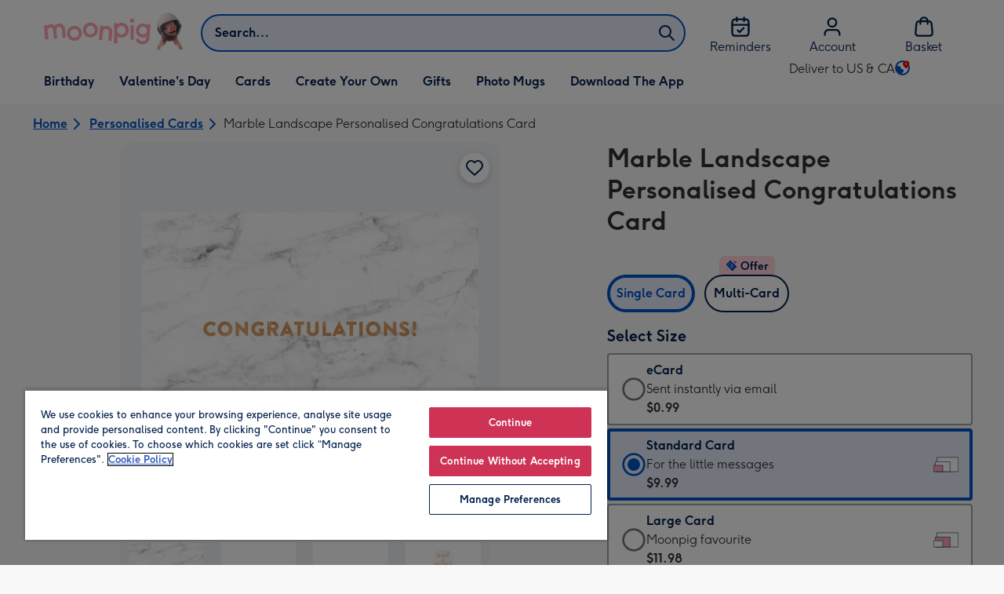

--- FILE ---
content_type: text/javascript
request_url: https://static.web-explore.prod.moonpig.net/e894ced4b428f597bfd431b4d3c978d8f7d5ddc9/_next/static/e894ced4b428f597bfd431b4d3c978d8f7d5ddc9/_buildManifest.js
body_size: 563
content:
self.__BUILD_MANIFEST=function(s,e,c,t,a,i,r,d,n,f,o){return{__rewrites:{afterFiles:[],beforeFiles:[{has:void 0,source:"/e894ced4b428f597bfd431b4d3c978d8f7d5ddc9/_next/:path+",destination:"/_next/:path+"}],fallback:[]},__routerFilterStatic:{numItems:0,errorRate:1e-4,numBits:0,numHashes:o,bitArray:[]},__routerFilterDynamic:{numItems:i,errorRate:1e-4,numBits:i,numHashes:o,bitArray:[]},"/_error":["static/chunks/pages/_error-9978ea255b3aaef2.js"],"/content":[e,t,r,s,c,a,d,"static/chunks/pages/content-36da25df5ecf2584.js"],"/dev-explore":["static/chunks/pages/dev-explore-3f47b110bd47b793.js"],"/digital-gift-card-options":[e,s,c,"static/chunks/pages/digital-gift-card-options-09f98246bf7c2bef.js"],"/digital-gift-redeem":[s,"static/chunks/pages/digital-gift-redeem-94eac3e1aad370a5.js"],"/dynamic":[e,t,r,s,c,a,d,n,"static/chunks/pages/dynamic-160790e3b82b0721.js"],"/error-404":["static/chunks/pages/error-404-6a08f7b668ca887f.js"],"/home":["static/chunks/pages/home-ab822af6d37b1bbd.js"],"/pay-per-click":[e,t,r,s,c,a,d,n,"static/chunks/pages/pay-per-click-53abf8eed9a31789.js"],"/product-details":[e,t,s,c,a,"static/chunks/pages/product-details-3aca11d2bda79ac0.js"],"/search":[e,t,r,s,c,a,d,n,"static/chunks/pages/search-e3354f67dcf90d14.js"],sortedPages:["/_app","/_error","/content","/dev-explore","/digital-gift-card-options","/digital-gift-redeem","/dynamic","/error-404","/home","/pay-per-click","/product-details","/search"]}}("static/chunks/649-9bab9ad626fdd9ca.js","static/chunks/405-68c3f3f2af6da25a.js","static/chunks/317-061a104be78dfc7b.js","static/chunks/35-c59ce599b7505874.js","static/chunks/492-1d50d5aa01a394c6.js",0,"static/chunks/397-3b90f8fb992650ee.js","static/chunks/999-b7eda22f191818f0.js","static/chunks/6-5b364296f4866977.js",1e-4,NaN),self.__BUILD_MANIFEST_CB&&self.__BUILD_MANIFEST_CB();

--- FILE ---
content_type: text/javascript
request_url: https://static.web-explore.prod.moonpig.net/e894ced4b428f597bfd431b4d3c978d8f7d5ddc9/_next/static/chunks/317-061a104be78dfc7b.js
body_size: 76589
content:
"use strict";(self.webpackChunk_N_E=self.webpackChunk_N_E||[]).push([[317],{2951:(e,t,r)=>{r.d(t,{o:()=>E});var a=r(29177),i=r(57532),o=r(71020),n=r(36109),l=r(68730),s=r(76145),d=r(58727),c=r(6261),u=r(66759),p=r(43272),m=r(70063),g=r(37263),h=r(26500);let y=async e=>{let{id:t,sku:r,quantity:a,addonSku:i,addToBasketMutation:o,defaultErrorMessage:n,concurrentModificationErrorMessage:l}=e,{data:s,errors:d}=await o({variables:{input:{quantity:a,sku:r,addons:i?[{sku:i}]:[]}}});(d||!s)&&m.vF.fixToday(`Failed to add item to basket - ${d?JSON.stringify(d):"No data returned"}`);let c=s?.addToBasket;switch(c?.__typename){case"Basket":return{isBasketTypeInResponse:c?.__typename==="Basket",isGreetingsCardsInBasket:c?.lineItems?.some(e=>"greetingcard"===e.productType),basketId:c.id,totalItems:c.totalItems};case"ConcurrentModificationError":return{error:l};default:m.vF.warning(`Product not found "${t}"`)}return{error:n}};var x=r(55687),_=r(37094);let f=async e=>{try{await (0,s.u)(e)}catch(e){}},b=async e=>{try{await (0,d.s)(e)}catch(e){}},v=async e=>{let{region:t,quantity:r,product:a,variant:i,filters:o,integerFilters:n,experiments:l,searchTerm:d,addonSku:v,customerId:k,soldOutMessage:j,buttonActionName:w,groupCardProject:I,productList:C,selectedAddon:$,itemIndex:S=1,productsLength:L=1,pageLocation:D="",componentName:T="",trackPersonaliseEvent:A=!1,addCardToBasketAndAssignDesign:E,createEmptyDesign:B,createDesignWithIntents:M,addToBasketMutation:P,itsNotYouMessage:F,requiresEditingValue:z=x.Yd,giftXSellTrackingData:N,onTackingInfo:q}=e,{mnpg_ui_events_api_correlation_id:G}=(0,u.M1)(),R=l?.["search-use-dynamic-images"]==="true"&&a.appliedIntents?.length&&a?.dynamicImages?.intentKey,U=async e=>{let{productSku:t,shouldCreateEmptyDesign:i}=e;if(i){let{design:e}=await B({cardSku:t,cardId:a.id});return{...await E({designId:e.id,cardSku:t,addonSku:v||"",quantity:r}),error:void 0}}return await y({id:a.id,sku:t,quantity:r,addonSku:v,addToBasketMutation:P,defaultErrorMessage:j,concurrentModificationErrorMessage:F})},O=async function(){let e=arguments.length>0&&void 0!==arguments[0]&&arguments[0];if(i.sku)try{let{error:o,basketId:n,totalItems:l,isGreetingsCardsInBasket:s,isBasketTypeInResponse:d}=await U({productSku:i.sku,shouldCreateEmptyDesign:e});if(d){await b((0,c.sl)({correlationId:G,productId:a.id,store:t.toUpperCase(),source:(0,p.Z)(),customerId:k}));let e=q?.({product:a})??(0,h.Qq)({product:a,productList:C,selectedAddon:$,itemIndex:S,productsLength:L,pageLocation:D,giftXSellTrackingData:N});await f((0,h.$n)({quantity:r,product:a,variant:i,selectedAddon:$,basketId:n,totalItems:l,...e}))}return{error:o,isGreetingsCardsInBasket:s}}catch(e){return{error:e}}return m.vF.fixImmediately(`Failed to add item to basket - product with id "${a.id}" has a missing variant sku and could not be added to basket`),{error:j}};if(await b((0,c.jI)((0,h.pS)({correlationId:G,product:a,region:t,customerId:k,departments:a.category?.department?[a.category?.department]:[],experiments:l,filters:o,integerFilters:n,searchTerm:d}))),!1===z&&w===g.eM.ADD_TO_BASKET){let{error:e}=await O(!0);return e?{error:e}:{windowLocation:`/${t}/upgrade-your-card/`}}if(I)return{windowLocation:`/${t}/group-cards/${"new"===I?"create":I}/?productId=${a.id}&productVariantSku=${i.sku}`};if(a.customisable){if(A&&(0,s.u)((0,_.W)({componentName:T,productData:{id:a.id,name:a.title,price:a.masterVariant.price.centAmount,quantity:1,category:a.category.name,variant:i.title}})),R){let e=await M({cardId:a.id,sku:i.sku,intents:a.appliedIntents?.map(e=>({intent:e.intentId.toUpperCase(),value:e.value,ordinal:e.ordinal}))});return e?{windowLocation:`/${t}/customise/edit/${e.id}/?variantKey=${i.key}`}:{windowLocation:`/${t}/customise/product/${a.id}/${i.key}/?${(0,h.pg)({sku:i.sku,quantity:r,addonSku:v})}`}}return{windowLocation:`/${t}/customise/product/${a.id}/${i.key}/?${(0,h.pg)({sku:i.sku,quantity:r,addonSku:v})}`}}let{error:V,isGreetingsCardsInBasket:Y}=await O();return V?{error:V}:{nextPage:Y?"basket":"add-a-card"}};var k=r(30970),j=r(62694),w=r(35093),I=r(94981),C=r(44363),$=r(70355),S=r(53556),L=r(80418);let D=(0,L.Ay)`
  query GetDesignWithIntents($productKey: String!, $intents: [DesignIntent!]!) {
    designDefault(productKey: $productKey, intents: $intents) {
      __typename
      ... on Design {
        scenes {
          availableCustomisations
          height
          id
          isCustomised
          title
          width
          customisations {
            template {
              imageCollage {
                elementId
                editedImage {
                  id
                  url
                }
              }
              imageDynamic {
                elementId
                textParts
              }
              imageUpload {
                editedImage {
                  id
                  url
                }
                elementId
                sourceImage {
                  id
                  transform {
                    position {
                      x
                      y
                    }
                    rotation
                    scale
                  }
                }
              }
              textPlaceholder {
                elementId
                textParts
              }
              textPlain {
                elementId
                substitutions
                text
              }
              textStyled {
                colorId
                elementId
                fontFaceId
                fontSize
                horizontalAlignment
                substitutions
                text
                verticalAlignment
              }
            }
          }
        }
      }
      ... on DesignTemplatesServiceError {
        message
      }
      ... on DesignServiceError {
        message
      }
      ... on Error {
        message
      }
    }
  }
`,T=(0,L.Ay)`
  mutation CreateDesignWithIntents($input: CreateDesignInput!) {
    createDesign(input: $input) {
      __typename
      ... on Design {
        id
      }
      ... on DesignTemplatesServiceError {
        message
      }
      ... on DesignServiceError {
        message
      }
      ... on Error {
        message
      }
    }
  }
`,A=e=>{if(Array.isArray(e))return e.map(A);if(e&&"object"==typeof e){let t={};return Object.keys(e).forEach(r=>{"__typename"!==r&&(t[r]=A(e[r]))}),t}return e},E=e=>{let{pageLocation:t,soldOutMessage:r,itsNotYouMessage:d,productList:c,groupCardProject:u}=e,p=(0,l.od)(),g=(0,a.r)(),{getTotalItems:h}=(0,i.g)(),y=(0,o.f)(),{addDigitalGiftWithCardToBasket:x,loading:_}=(0,k.M)(),{addCardToBasketAndAssignDesign:f,addingToBasket:b}=(()=>{let[e,{loading:t}]=(0,n.n)(j.r);return{addCardToBasketAndAssignDesign:async t=>{let{designId:r,cardSku:a,addonSku:i,quantity:o}=t,n=await e({variables:{input:{quantity:o||1,sku:a,designId:r,addons:i?[{sku:i}]:null}}});if(n?.data?.addToBasket?.__typename!=="Basket")throw Error("Could not add card to the basket");(0,s.u)({event:"personalise",event_data:{category:"editor",action:"personalise",label:`gallery | ${a.toLowerCase()}`,value:void 0,non_interaction:!0},content_data:{content_type:"editor | personalise",item_id:a.toLowerCase()}});let l=n.data.addToBasket;return{cardLineItem:l.lineItems[l.lineItems.length-1],basketId:l.id,totalItems:l.totalItems,isGreetingsCardsInBasket:l.lineItems?.some(e=>"greetingcard"===e.productType),isBasketTypeInResponse:n?.data?.addToBasket?.__typename==="Basket"}},addingToBasket:t}})(),{createEmptyDesign:L}=(0,w.P)(),{createDesignWithIntents:E}=(()=>{let[e]=(0,S._)(D),[t]=(0,n.n)(T);return{createDesignWithIntents:async r=>{let{cardId:a,sku:i,intents:o}=r,{data:n}=await e({variables:{productKey:a,intents:o}}),l=n?.designDefault;if(l?.__typename!=="Design")return m.vF.fixToday("Failed to get default design when applying design intents",{},l?.message),null;let{data:s}=await t({variables:{input:{productKey:a,sku:i,scenes:(e=>{let{customisations:t}=A(e[0]);return[{customisations:t,index:0}]})(l.scenes)}}}),d=s?.createDesign;return d?.__typename!=="Design"?(m.vF.fixToday("Failed to create design with applied design intents",{},d?.message),null):{id:d.id}}}})(),[B,{loading:M}]=(0,n.n)(j.r,{onCompleted:()=>{h()}}),[P,{loading:F}]=(0,n.n)(I.A,{onCompleted:()=>{h()}});return{handleAddToBasket:async e=>{let{quantity:a,product:i,variant:o,filters:n,integerFilters:l,experiments:s,searchTerm:m,selectedAddon:h,itemIndex:_,productsLength:b,buttonActionName:k,requiresEditingValue:j,componentName:w,trackPersonaliseEvent:I,redirectUser:S=!0,giftXSellTrackingData:D,onTackingInfo:T}=e;if((0,$.$)(i.category.department))return void await x({productId:i.id,variant:o,region:p,customerId:y});let A=!(0,C.K)(i.category.department)&&!i.customisable&&a>1,{error:z,windowLocation:N,nextPage:q="basket"}=await v({region:p,quantity:a,product:i,variant:o,filters:n,integerFilters:l,experiments:s,searchTerm:m,addonSku:h?.sku,customerId:y,soldOutMessage:r,itsNotYouMessage:d,buttonActionName:k,groupCardProject:u,productList:c,componentName:w,trackPersonaliseEvent:I,selectedAddon:h,itemIndex:_,productsLength:b,pageLocation:t,addCardToBasketAndAssignDesign:f,createEmptyDesign:L,createDesignWithIntents:E,addToBasketMutation:A?P:B,requiresEditingValue:j,giftXSellTrackingData:D,onTackingInfo:T});if(z)throw Error(z);return S&&(N?window.location.assign(N):"add-a-card"===q?g.push({name:q,params:{region:p,quantity:a,version:1}}):g.push({name:q,params:{region:p,quantity:a}})),{addingToBasket:M||F}},addingToBasket:M||F||b||_}}},3637:(e,t,r)=>{r.d(t,{x:()=>l});var a=r(50838),i=r(55687);let o=e=>{let{language:t,fractionDigits:r,price:a}=e;return Intl.NumberFormat(t,{maximumFractionDigits:r,minimumFractionDigits:r}).format(Math.abs(a))},n=(e,t,r)=>{let i=e.centAmount*r/100,n=(0,a.J)(e.currencyCode);return{displayPrice:o({language:t,fractionDigits:e.fractionDigits,price:i}),itemPrice:o({language:t,fractionDigits:e.fractionDigits,price:i}),description:"",currencyCode:e.currencyCode,currencySymbol:n,centAmount:e.centAmount*r,fractionDigits:e.fractionDigits}},l=e=>{let{variants:t,selectedVariant:r,id:a,language:o,eCardDescription:l}=e;return t.map(e=>{let t=(e.subtitle||e?.dimensions?.description)??"",s=e.key===i.lR?l:t,{title:d,price:c,fullPrice:u,discountedPercentage:p,key:m,inStock:g,minimumQuantity:h,sku:y,addons:x}=e,_=n(c,o,h),f=n(u,o,h);return{...e,label:d,price:_,fullPrice:f,discountedPercentage:p,value:m,description:s,selected:m===r.key,inStock:g,minimumQuantity:h,sku:y||`${a}-${m}`,addons:x}})}},4356:(e,t,r)=>{r.d(t,{w:()=>y});var a=r(37876),i=r(14232),o=r(66824),n=r(17195),l=r(87822),s=r(9018),d=r(7406),c=r(50707);let u=(0,n.I4)(o._V)`
  display: block;
  width: 100%;
  ${(0,l.qU)({boxShadow:2})}
  transition: all 200ms ease-in-out;
  ${(0,n.Vx)("md")} {
    &:hover {
      ${(0,l.qU)({boxShadow:4})}
    }
  }
`,p=n.I4.div`
  position: relative;

  &.not-portrait {
    display: flex;
    height: 100%;
    align-items: flex-end;
  }
`,m=n.I4.div`
  transform: translateY(0);
  transition: all 200ms ease-in-out;
  ${(0,n.Vx)("md")} {
    &:hover {
      ${e=>{let{theme:t}=e;return`transform: translateY(-${t.spacing[3]}px);`}}
    }
  }
`,g=n.I4.div`
  position: absolute;
  display: flex;
  justify-content: center;
  width: 100%;
  transform: translateY(-50%);
  z-index: 1;
`,h=n.I4.div`
  ${(0,l.qU)({position:"absolute",zIndex:1,bottom:4,right:4})}
`,y=i.forwardRef((e,t)=>{let{href:r,image:i,onClick:n,portraitCardAspectRatio:l,favourite:y,ourPick:x,sponsored:_,label:f,variant:b,icon:v}=e,k=(0,s.N)();return(0,a.jsx)(p,{className:`${!l?"not-portrait":""}`,children:(0,a.jsxs)(o.az,{position:"relative",children:[y&&(0,a.jsx)(h,{children:(0,a.jsx)(o.X2,{isToggled:!!y.isSelected,onToggle:e=>y.onSelect(e),ariaLabel:y.isSelected?`${k("card_product_tile.remove_from_favourites")}`:`${k("card_product_tile.add_to_favourites")}`})}),(0,a.jsx)(m,{children:(0,a.jsxs)(o.N_,{href:r,onClick:n,ref:t,"data-testid":"shared-products-card-product-tile",children:[_&&(0,a.jsx)(g,{children:(0,a.jsx)(c.R,{})}),!_&&x&&(0,a.jsx)(g,{children:(0,a.jsx)(o.ab,{label:k("our_pick"),icon:(0,a.jsx)(d.C,{})})}),!x&&!_&&f&&(0,a.jsx)(g,{"data-testid":"shared-products-card-product-tile-pill",children:(0,a.jsx)(o.ab,{label:f,variant:b,icon:v})}),(0,a.jsx)(u,{aspectRatio:l,...i})]})})]})})});y.displayName="CardProductTile"},5604:(e,t,r)=>{r.d(t,{u:()=>t_});var a=r(37876),i=r(14232),o=r(88822),n=r(68730),l=r(25931),s=r(76145),d=r(99206),c=r(10495),u=r(66824),p=r(17473),m=r(69116),g=r(86987),h=r(61982),y=r(54880),x=r(3637),_=r(17195),f=r(87822);let b=(0,_.I4)(u._V).attrs(e=>{let{showShadow:t}=e;return{className:t?"showShadow":""}})`
  &.isPortraitPostcardBack {
    transform: translateY(50%);
  }
  &.showShadow {
    ${(0,f.qU)({boxShadow:2})}
  }
`,v=_.I4.div.attrs(e=>{let{showShadow:t}=e;return{className:t?"showShadow":""}})`
  margin: auto;
  max-width: calc(100% - 16px);
  max-height: calc(100% - 16px);
  &.showShadow {
    ${(0,f.qU)({boxShadow:2})}
  }
`,k=e=>{let{isPortraitPostcardBack:t,imageDimensions:r,image:i,"data-testid":o}=e;return(0,a.jsx)(v,{showShadow:!t,"data-testid":"web-common-find-product-info-image-wrapper",children:(0,a.jsx)(b,{className:t?"isPortraitPostcardBack":"",...i,zoomSrc:t?"":i.zoomSrc,aspectRatio:t?r.height/r.width:r.width/r.height,itemProp:"image",showShadow:t,"data-testid":o,"aria-hidden":!0})})},j=e=>{let{url:t,width:r,productSizeId:a}=e;return`${t}?w=${r}&productSizeId=${a}`};var w=r(46304),I=r(23431),C=r(38123);(0,_.I4)(w.N_)`
  display: flex;
  align-items: center;
  min-height: 48px;
`;let $=_.I4.a`
  display: flex;
  align-items: center;
  min-height: 48px;
`,S=e=>{let{categorySlug:t,slug:r,productId:i,variantKey:o,groupCardProject:l}=e,s=(0,n.od)(),d=(0,I.Q)(),c=(0,C.I)().add("size",o).add("groupCardProject",l).build(),u=`/${s}/${t}/p/${r}/${i}/${c}`;return(0,a.jsx)($,{href:u,children:d("common.more_information")})};var L=r(55687),D=r(37263),T=r(80867),A=r(58540),E=r(34259);let B=e=>{let[t,r]=e.split(":");return A.dw.fromObject({hours:parseInt(t,10),minutes:parseInt(r,10)})},M="{{countdown}}",P=_.I4.p`
  ${(0,f.qU)({typography:"typeDisplay05",m:0})}

  ${(0,_.C9)("lg")} {
    font-size: 18px;
  }
`,F=_.I4.span`
  ${(0,f.qU)({typography:"typeDisplay05",color:"colorTextBody"})}

  ${(0,_.C9)("lg")} {
    font-size: 18px;
  }
`,z=(e,t,r,i)=>{if(!e)return null;if(!e.includes(M))return(0,a.jsx)(P,{"data-testid":"web-find-dispatch-cut-off-message",children:e});let o=((e,t,r)=>{let a=B(t),i=B(e);if(a>i){let{hours:e,minutes:t}=a.minus(i).normalize(),o=e?`${e} ${1===e?r.hr:r.hrs}`:"",n=`${t} ${1===t?r.min:r.mins}`;return`${o} ${n}`}return null})(t,r,i);if(o){let[t,r]=e.split(M);return(0,a.jsxs)(P,{"data-testid":"web-find-dispatch-cut-off-message",children:[t,(0,a.jsx)(F,{children:o}),r]})}return null},N=e=>{let{dispatchCutOff:t,hideDispatchCutOff:r}=e,{store:a}=(0,n.Pj)(),o=(0,I.Q)(),l={hr:o("common.hr"),hrs:o("common.hrs"),min:o("common.min"),mins:o("common.mins")},{language:s,timeZone:d}=a.locale,c=A.c9.local({zone:d,locale:s}),[u,p]=(0,i.useState)(`${c.hour}:${c.minute}:${c.second}`),m=t.weekdays.message,g=z(m,u,t.weekdays.time,l);return(0,E.R)(c,a)&&(g=z(m=t.weekendsAndBankHolidays.message,u,t.weekendsAndBankHolidays.time,l)),g||r(),(0,i.useEffect)(()=>{if(g&&m.includes(M)){let e=setTimeout(()=>{let e=A.c9.local({zone:d,locale:s});p(`${e.hour}:${e.minute}:${e.second}`)},1e4);return()=>{clearTimeout(e)}}return()=>{}},[u]),g};var q=r(40053),G=r(63746),R=r(16510),U=r(84477),O=r(64053),V=r(86456),Y=function(e){return e.glideOut="glideOut",e.glideIn="glideIn",e.hidden="hidden",e}(Y||{}),K=function(e){return e[e.MOONPIG=134]="MOONPIG",e[e.GREETZ=136]="GREETZ",e}(K||{});let H=e=>`${e}px`,Z=_.I4.div`
  @keyframes glideIn {
    0% {
      transform: translateY(0);
    }

    100% {
      transform: translateY(
        ${e=>{let{stickyCtaTopOffset:t}=e;return H(2*t)}}
      );
    }
  }

  @keyframes glideOut {
    0% {
      transform: translateY(
        ${e=>{let{stickyCtaTopOffset:t}=e;return H(2*t)}}
      );
    }

    100% {
      transform: translateY(0);
    }
  }
  top: ${e=>{let{stickyCtaTopOffset:t}=e;return`-${t}px`}};
  left: 0;
  position: fixed;
  width: 100%;
  justify-content: center;
  align-items: center;
  margin: 0 auto;
  z-index: 3;
  ${(0,f.qU)({bgcolor:"colorBackground01",boxShadow:{lg:4},borderBottom:1,borderColor:"palette.eclipse.c140",display:{xs:"none",xl:"flex"},paddingTop:8,paddingBottom:8,paddingRight:0,paddingLeft:0})}

  ${e=>{let{showStickyCta:t}=e;return"glideIn"===t&&`animation: glideIn 0.5s linear;
    animation-fill-mode: forwards;`}}
  ${e=>{let{showStickyCta:t}=e;return"glideOut"===t&&`animation: glideOut 0.5s linear;
  `}}
`,W=e=>{let{title:t,addToBasketText:r,ctaButtonInView:o,quantitySelectorElement:n,region:l,leftWidth:s,rightWidth:d,skipEditorEnabled:c,onAddToBasketClick:p,onPersonaliseClick:m}=e,[g,h]=(0,i.useState)("hidden"),[y,x]=(0,i.useState)(134),_=(0,I.Q)();return(0,i.useEffect)(()=>{"nl"===l&&x(136)},[l]),(0,i.useEffect)(()=>{"glideIn"===g&&o?h("glideOut"):"glideOut"!==g&&"hidden"!==g||o?h("hidden"):h("glideIn")},[o]),(0,a.jsx)(Z,{stickyCtaTopOffset:y,showStickyCta:g,"data-testid":"lp-find-sticky-cta",children:(0,a.jsx)(u.mc,{limitWidth:!0,padding:0,children:(0,a.jsx)(u.az,{width:{lg:"1200px"},children:(0,a.jsxs)(u.xA,{gap:!0,flex:!0,alignItems:"center",children:[(0,a.jsx)(u.az,{width:c?.5:s,children:(0,a.jsx)(u.EY,{typography:t.length>60?{xs:"typeDisplay04",md:"typeDisplay05"}:{xs:"typeDisplay03",md:"typeDisplay04"},pr:6,as:"p",mb:0,children:t})}),(0,a.jsxs)(u.so,{alignItems:"center",width:c?.5:d,children:[c&&(0,a.jsx)(u.tA,{width:.5,mr:6,onClick:()=>p(),children:_("common.add_to_basket")}),(0,a.jsx)(u.jn,{width:n&&!c?{xs:4/7,md:3/4}:n&&c?"50%":"100%",onClick:()=>m(),children:r}),n]})]})})})})};var Q=r(20020);let X=_.I4.input`
  position: absolute;
  top: 0;
  left: 0;
  width: 100%;
  height: 100%;
  appearance: none;
  cursor: pointer;
  padding: 0;
  margin: 0;
  opacity: 0;

  &.focus-visible {
    opacity: 1;
  }
`,J=_.I4.label.attrs(e=>{let{checked:t}=e;return{className:t?"checked":""}})`
  position: relative;
  display: block;
  -webkit-tap-highlight-color: rgba(0, 0, 0, 0);
  ${(0,f.qU)({p:1,border:1,borderColor:"colorBorder02",mb:6})}
  &.checked {
    ${(0,f.qU)({p:0,border:2,borderColor:"colorInteractionButton"})}
  }
  &:hover {
    ${(0,f.qU)({boxShadow:1})}
  }
`,ee=e=>{let{label:t,id:r,checked:i,value:o,onChange:n,children:l}=e;return(0,a.jsxs)(J,{checked:i,children:[(0,a.jsx)(X,{type:"radio",checked:i,value:o,id:r,"data-testid":r,onChange:n,"aria-label":t}),l]},t)},et=_.I4.fieldset`
  ${(0,f.qU)({p:0,m:0,border:0,textAlign:"left"})}
`,er=_.I4.legend`
  ${(0,f.qU)({pb:4,m:0,typography:"typeBodyLabel"})}
`,ea=_.I4.a`
  ${(0,f.qU)({paddingLeft:4})}
`,ei=e=>{let{label:t,price:r}=e;return(0,a.jsxs)(u.so,{flexDirection:"column",justifyContent:"center",flex:"1",px:5,py:5,children:[(0,a.jsx)(u.EY,{textAlign:"center",as:"p",mb:0,typography:"typeBodyLabel",children:t}),r&&(0,a.jsxs)(u.EY,{typography:"typeDisplay05",textAlign:"center",children:[r.currencySymbol,(0,a.jsx)("span",{children:r.displayPrice})]})]})},eo=e=>{let{categoriesTitle:t,variantsTitle:r,variantCategories:o,variantInfoLinkText:n,variantInfoLink:l,onChange:s}=e,d=o.find(e=>e.variants.find(e=>e.selected))||o[0],c=d.variants.find(e=>e.selected)||d.variants[0],[p,m]=i.useState(d),[g,h]=i.useState(c.value);return(0,a.jsxs)(et,{children:[(0,a.jsx)(er,{children:t}),o.map((e,t)=>{let{label:r,price:i,variants:n}=e,l=`product-variant-category-${t}`,d=p.label===r,c=n[0].value;return(0,a.jsx)(u.az,{width:1/o.length,display:"inline-block",mb:4,children:(0,a.jsx)(ee,{label:r,id:l,checked:d,value:r,onChange:e=>{m(o.find(t=>t.label===e.target.value)||o[0]),h(c),s(c)},children:(0,a.jsx)(ei,{label:r,price:i,sku:n[0].sku})})},r)}),(0,a.jsxs)(er,{children:[r,(0,a.jsx)(ea,{href:l,target:"_blank",rel:"noopener",children:n})]}),p&&p.variants.map((e,t)=>{let{label:r,value:i}=e,o=`product-variant-${t}`;return(0,a.jsx)(u.az,{width:{lg:1/p.variants.length},display:"inline-block",children:(0,a.jsx)(ee,{label:r,id:o,checked:g===i,value:i,onChange:e=>{let t=e.target.value;h(t),s(t)},children:(0,a.jsx)(ei,{label:r})},r)},r)})]})};var en=r(12031);let el=(0,en.V)({dictionary:{"common.flower_variant_description_18":{"en-GB":"To show them you care","nl-NL":"Laat zien dat je om hen geeft"},"common.flower_variant_description_23":{"en-GB":"Moonpig favourite","nl-NL":"Favoriet op Greetz"}}});var es=r(61458),ed=r(94713),ec=r(73537);let eu=(0,_.I4)(u.az)`
  ${e=>{let{isProductPage:t}=e;return(0,f.qU)({mx:-6,py:7,px:6,bgcolor:{xs:t?"colorBlack00":"colorBackgroundSite",md:"transparent"}})}}
`,ep=e=>{let{selectedVariant:t,variants:r,variantCategories:i,variantsTitle:o,variantCategoriesTitle:n,onVariantChange:l,variantInfoLink:s,variantInfoLinkText:d,id:c,isLandscape:u,isProductPage:p,type:m}=e,g=el();return(0,a.jsx)(eu,{isProductPage:p,children:i?(0,a.jsx)(eo,{variantCategories:i,categoriesTitle:n,variantsTitle:o,onChange:l,variantInfoLink:s,variantInfoLinkText:d}):(0,a.jsxs)(a.Fragment,{children:[m===ec.r.GRID&&(0,a.jsx)(es.C,{onChange:l,variants:r.filter(e=>null!==e.sku).map(e=>({sku:e.sku??"",price:(0,ed.B)(Math.abs(e.price.centAmount),e.price.fractionDigits,e.price.currencyCode,1,"en")})),selectedValue:""}),m===ec.r.RADIO&&(0,a.jsx)(Q.l,{title:o,isLandscape:u,selectedValue:t?.value||r[0].value,items:r.map(e=>{let t,{price:r}=e;return{...e,description:(t=e.value,[L.q5,L.un].includes(t))?g(`common.flower_variant_description_${e.value}`):e.description,price:`${r.currencySymbol}${r.displayPrice}`}}),onChange:l},c)]})})};var em=r(8913),eg=r(72560);let eh=(0,en.V)({dictionary:{"image_carousel.previous_image":{"en-GB":"Previous image","nl-NL":"Vorige afbeelding"},"image_carousel.next_image":{"en-GB":"Next image","nl-NL":"Volgende afbeelding"},"image_carousel.show_image":{"en-GB":e=>`Show image ${e+1}`,"nl-NL":e=>`Afbeelding ${e+1} weergeven`}}}),ey=_.I4.div`
  display: flex;
  align-items: center;
  margin-top: 16px;
  gap: 8px;
`,ex=_.I4.button`
  background-color: ${e=>e["aria-selected"]?"#00204d":"#d1d1d1"};
  height: 8px;
  width: 8px;
  border-radius: 50%;
`,e_=e=>{let{scrollSnaps:t,selectedIndex:r,onDotClick:i}=e,o=eh();return(0,a.jsx)(ey,{children:t.map((e,t)=>(0,a.jsx)(ex,{onClick:()=>i(t),"aria-selected":t===r,"aria-label":o("image_carousel.show_image",t)},`${t+1}`))})},ef=(0,_.I4)(u.K0)`
  ${(0,f.qU)({display:{xs:"none",md:"flex"},width:48})};
`,eb=e=>{let{items:t,title:r,imageDimensions:o={width:680,height:680},initialItemIndex:n=0,carouselRef:l}=e,s=eh(),[d,c]=(0,i.useState)(0),[p,m]=(0,i.useState)([]),[g,h]=(0,i.useState)(!0),[y,x]=(0,i.useState)(!0),[_,f]=(0,eg.A)({startIndex:n}),b=(0,i.useCallback)(e=>{f?.scrollTo(e)},[f]),v=(0,i.useCallback)(()=>{f?.scrollPrev()},[f]),k=(0,i.useCallback)(()=>{f?.scrollNext()},[f]),j=(0,i.useCallback)(()=>{h(!f?.canScrollPrev()),x(!f?.canScrollNext()),c(f?.selectedScrollSnap()||0),m(f?.scrollSnapList()?.length?f.scrollSnapList():t.map((e,t)=>t))},[f,t]);return(0,i.useEffect)(()=>{j(),f?.on("reInit",j).on("select",j)},[f,j]),(0,a.jsxs)(u.az,{maxWidth:o&&o.width+96,margin:"0 auto","data-testid":"lp-find-image-carousel",display:"flex",flexDirection:"column",alignItems:"center",gap:3,title:r,children:[(0,a.jsxs)(u.az,{display:"flex",alignItems:"center",width:"100%",children:[(0,a.jsx)(ef,{icon:R.xS,label:s("image_carousel.previous_image"),onClick:v,disabled:g}),(0,a.jsx)(u.az,{ref:_,overflow:"hidden",width:"100%",className:"carousel__slider",children:(0,a.jsx)(u.az,{display:"flex",ref:l,children:t.map((e,t)=>{let r=e.key||t;return(0,a.jsx)(u.az,{flex:"0 0 100%",children:e},r)})})}),(0,a.jsx)(ef,{icon:R.Qi,label:s("image_carousel.next_image"),onClick:k,disabled:y})]}),(0,a.jsx)(e_,{scrollSnaps:p,selectedIndex:d,onDotClick:b})]})};var ev=r(38168);let ek={portrait:"99px",landscape:"87px"},ej={mobile:"12px",desktop:"60px"},ew=_.I4.div`
  position: absolute;
  left: 50%;
  bottom: ${e=>{let{orientation:t}=e;return`${"portrait"===t?ek.portrait:ek.landscape}`}};
  width: 100%;
  max-width: ${e=>{let{maxWidth:t}=e;return`${t}px`}};
  height: 0;
  transform: translateX(-50%);
`,eI=(0,_.I4)(ev.o)`
  position: absolute;
  ${e=>{let{hasContainer:t}=e;return(0,f.qU)({right:t?{xs:ej.mobile,md:ej.desktop}:12,bottom:t?"unset":4})}}
`,eC=e=>{let{carouselItems:t,id:r,title:i,imageDimensions:o,isFavourited:n,onFavouriteToggle:l,initialItemIndex:s}=e;return(0,a.jsx)("div",{style:{position:"relative"},"data-testid":"mp-find-card-image-carousel","data-product-id":r,children:t.length>1?(0,a.jsxs)(a.Fragment,{children:[(0,a.jsx)(eb,{items:t,title:i,imageDimensions:o,initialItemIndex:s},r),(0,a.jsx)(ew,{maxWidth:o&&o.width+96||"auto",orientation:o&&o.width>o.height?"landscape":"portrait",children:(0,a.jsx)(eI,{title:i||r,isFavourited:n,onFavouriteToggle:l,isCard:!0,hasContainer:!0})})]}):(0,a.jsx)(a.Fragment,{children:(0,a.jsxs)(u.az,{position:"relative",maxWidth:o?.width,margin:"auto",children:[t[0],(0,a.jsx)(eI,{title:i||r,isFavourited:n,onFavouriteToggle:l,isCard:!0})]})})})};var e$=r(42370),eS=r(9515),eL=r(37094),eD=r(76424),eT=r(38485),eA=r(30384),eE=r(53158),eB=r(85056),eM=r(24574),eP=r(12690),eF=r(39127),ez=r(70355);let eN={desktop:"52px",mobile:"85px"},eq=(0,_.I4)(G.MMO)`
  ${(0,f.qU)({mr:4,minWidth:"48px"})}
`,eG=(0,_.I4)(u.az)`
  text-align: left;

  ${(0,_.Yq)("md")} {
    padding-bottom: 0;
  }
`,eR=(0,_.I4)(u.az)`
  position: absolute;
  display: flex;
  align-items: center;
  justify-content: center;
  width: 100%;
  height: 100%;
  z-index: 1;
  opacity: 0.75;
  ${(0,f.qU)({typography:{xs:"typeMobileDisplay01",md:"typeDesktopDisplay02"},bgcolor:"palette.white"})}
`,eU=_.I4.div`
  width: 100%;
  min-height: ${eN.desktop};
  ${(0,f.qU)({borderTop:{xs:1,md:0},borderColor:{md:"none"},boxShadow:{xs:4,md:0},mb:{xs:0,md:6}})}
  ${(0,_.Yq)("md")} {
    bottom: 0;
    left: 0;
    position: fixed;
    background-color: white;
    z-index: 3;
    min-height: ${eN.mobile};
    ${(0,f.qU)({p:6})}
    justify-content: center;
  }
`,eO=_.I4.div`
  display: flex;
  align-items: center;
  animation: fadeIn 200ms forwards;

  @keyframes fadeIn {
    0% {
      opacity: 0;
      transform: translateY(50%);
    }
    100% {
      opacity: 1;
      transform: translateY(0);
    }
  }
`,eV=(0,_.I4)(u.az)`
  display: flex;
  width: 100%;

  ${(0,f.qU)({justifyContent:"center",my:{xs:8,md:0}})}
`,eY=e=>{let{id:t,titleAs:r="p",title:o,carouselItems:d,productImages:c,variants:p,variantsTitle:m,variantCategories:g,variantCategoriesTitle:h,variantInfoLinkText:x,variantInfoLink:_,onVariantChange:f,rating:b,moreInfoLinkElement:v,infoAlertTitle:k,infoAlertText:j,onAddToBasket:w,dispatchTimeMessage:C,leftWidth:$={xs:1,md:.6,lg:.5},rightWidth:S={xs:1,md:.4,lg:.5},"data-testid":L,addToBasketText:T,quantity:A=1,onQuantityChange:E,enableStickyCta:B,imageDimensions:M,trackingData:P,isLandscape:F,hideStickyCta:z=!1,isCardProduct:N,requiresEditing:q,groupCardProject:G,isProductCustomisable:Y,primaryProductPill:K,productPills:H,isFromModal:Z,disableQuantitySelector:Q=!1,upsellProduct:X,onUpsellProductClick:J,isFavourited:ee,onFavouriteToggle:et,isSponsored:er,internallyPromoted:ea,department:ei}=e,eo=(0,n.od)(),{trackGAEventOnce:en}=(0,l.I)(),el=(0,I.Q)(),es=(0,V.lq)(),ed=T||el("common.add_to_basket"),[eu,eg]=(0,U.Wx)({threshold:0,rootMargin:"-200px 0px 1000px 0px",initialInView:!0}),eh=p&&p.filter(e=>e.inStock).length>0,[ey,ex]=(0,i.useState)(null),e_=(0,i.useRef)(!1),ef=(0,i.useMemo)(()=>p.find(e=>{let{selected:t}=e;return t}),[p]),eb=(0,i.useMemo)(()=>{let e=ef?.addons?.length?ef.addons:null;return e?e.filter(e=>e.inStock):null},[ef]);(0,i.useEffect)(()=>{((e,t)=>!!t&&!!e?.some(e=>{let{sku:r}=e;return t.sku===r}))(eb,ey)||ex(null)},[eb,ey]),(0,i.useEffect)(()=>{let{pageLocation:e,product:{categoryName:r,price:a,title:i,variantTitle:o,categoryDepartment:n,index:l,addonLoaded:d=!0,inStock:c}}=P,u={id:t,category:(0,O.O)(n)||r,title:i,variantTitle:o,price:a,index:l,categoryDepartment:n,inStock:c,isLandscape:F,isSponsored:er,internallyPromoted:ea},m=(v||"product details"!==e)&&d,g=!v&&"product details"===e;(m||g)&&!e_.current&&!Z&&((0,s.u)((0,eS.D)({product:u,variants:p,pageLocation:e})),e_.current=!0)},[v,P,t,o,p,eo,F,er,ea,Z]);let ev=()=>{w(ey,D.eM.ADD_TO_BASKET,q?.value)},ek=()=>{if(Y){let e={id:t,name:P.product.title,price:ef?.price.centAmount||P.product.price,variant:ef?.label||P.product.variantTitle,quantity:A,category:P.product.categoryName};(0,s.u)((0,eL.W)({componentName:Z?"popup":"product-details",productData:e}))}w(ey,D.eM.PERSONALISE,q?.value)},ej=N&&!G,ew=!N&&!Y,eI=(ej||ew)&&!Q,eN=ef?.value==="135",eY=N&&!G&&!eN;!q?.loading&&eY&&en(((e,t)=>{let r=e?"personalisation only":"personalisation and add to basket";return{event:"impression",content_data:{content_type:`product | view cta | primary button | ${r}`,item_id:`skip editor experiment enabled | ${t}`},event_data:{category:"product",action:"view cta",label:`primary button | ${r} | skip editor experiment enabled | ${t}`,non_interaction:!0,value:void 0}}})(q?.value,t));let eK=function(){let{fullWidth:e=!1}=arguments.length>0&&void 0!==arguments[0]?arguments[0]:{};return eI?(0,a.jsx)(em.R,{id:`${t}-quantity-select`,quantity:A,onQuantityChange:E,label:e?el("common.select_quantity"):el("common.quantity_abbreviation"),width:e?1:{xs:3/7,md:1/4},disabled:eN,fullWidth:e,maxQuantity:N?99:10}):null},eH=p[0],eZ=p.sort((e,t)=>e.price.centAmount-t.price.centAmount)[0],eW=(0,ez.F)(ei??y.Rq.ALL_CARDS)?ec.r.GRID:ec.r.RADIO;return(0,a.jsxs)(u.xA,{"data-testid":L,gap:!0,children:[B&&!z&&!Z&&(0,a.jsx)(W,{title:o,addToBasketText:ed,quantitySelectorElement:eK()||void 0,leftWidth:$,rightWidth:S,region:eo,ctaButtonInView:eg,skipEditorEnabled:eY&&q?.value===!1,onAddToBasketClick:ev,onPersonaliseClick:ek}),(0,a.jsx)(u.az,{width:$,mt:7,"data-testid":"section-images",children:(0,a.jsxs)(u.az,{mb:6,position:"relative",children:[!Z&&N&&!!K&&(0,a.jsx)(u.so,{pt:4,pb:4,alignSelf:"center",justifyContent:"center",children:(0,a.jsx)(u.ab,{label:K.displayLabel,variant:(0,eD.v)(K.displayVariant)})}),!eh&&(0,a.jsx)(eR,{children:el("common.sold_out")}),!N&&c.length?(0,a.jsx)(e$.I,{images:c,title:o,isFavourited:ee,onFavouriteToggle:et}):(0,a.jsx)(eC,{id:t,title:o,carouselItems:d,imageDimensions:M,isFavourited:ee,onFavouriteToggle:et})]})}),(0,a.jsx)(a.Fragment,{children:(0,a.jsxs)(eG,{width:S,children:[o&&(0,a.jsx)(u.EY,{typography:{xs:"typeMobileDisplay01",md:"typeDesktopDisplay02"},as:r,mb:6,"data-testid":"Boo",children:o}),!N&&!!(K||H?.length)&&(0,a.jsx)(u.az,{py:6,children:(0,a.jsx)(eA.m,{primaryProductPill:K,productPills:H})}),b&&(0,a.jsx)(u.az,{mb:6,children:(0,a.jsx)(u.GW,{rating:b.score,totalRatingsText:b.count?`(${es("rating.rating_count",b.count)})`:void 0,totalRatingsScreenReaderText:b.count?es("rating.total_reviews"):void 0,starSize:24})}),(0,a.jsx)(u.so,{display:{md:"none"},justifyContent:"space-between",children:(0,a.jsx)(u.az,{width:1,mb:5,display:{sm:"block",md:"none"},children:eK({fullWidth:!0})})}),eh?(0,a.jsxs)(a.Fragment,{children:[g||p.length>1?(0,a.jsxs)(a.Fragment,{children:[!N&&(0,a.jsxs)(a.Fragment,{children:[(0,a.jsx)(u.az,{mb:eH.description?2:6,children:(0,a.jsx)(eP.M,{priceCentAmount:eZ.price.centAmount,currencyCode:eZ.price.currencyCode,fractionDigits:eZ.price.fractionDigits})}),(0,a.jsx)(eF.Q,{})]}),(0,a.jsx)(ep,{selectedVariant:ef,variants:p,variantCategories:g,variantCategoriesTitle:h,variantsTitle:m,onVariantChange:f??(()=>{}),variantInfoLink:_,variantInfoLinkText:x,id:t,isLandscape:F,isProductPage:!v,type:eW})]}):(0,a.jsxs)("div",{children:[(0,a.jsxs)(u.az,{children:[(0,a.jsx)(u.az,{display:{xs:"block",md:"inline-block"},mr:6,mb:eH.description?2:6,children:(0,a.jsx)(eE.N,{priceCentAmount:eH.price.centAmount,fullPriceCentAmount:eH.fullPrice?.centAmount,currencyCode:eH.price.currencyCode,fractionDigits:eH.price.fractionDigits,minimumQuantity:eH.minimumQuantity,discountedPercentage:eH.discountedPercentage,description:eH.price.description})}),!N&&(0,a.jsx)(eF.Q,{})]}),eH.description?(0,a.jsx)(u.EY,{as:"p",textAlign:"left",mb:6,typography:"typeBodyCaption",lineHeight:1,children:eH.description}):null,X&&X.masterVariant.inStock&&(0,a.jsx)(eT.t,{upsellProduct:X,selectedVariantPrice:eH.price,trackingData:P,onClick:J})]}),eb&&eb.length?(0,a.jsx)(u.az,{bgcolor:"colorBackground06",py:8,px:{xs:5,lg:8},mx:{xs:-5,md:0},mb:6,children:(0,a.jsx)(eM.p,{addons:eb,selectedAddon:ey,onAddClick:e=>ex(e),onRemoveClick:()=>ex(null)})}):null,C&&(0,a.jsx)(u.az,{mb:6,children:(0,a.jsxs)(u.RS,{fullWidth:!0,leftAlignContent:!0,children:[(0,a.jsx)(eq,{width:"48",height:"48"}),C]})}),(0,a.jsxs)(u.xA,{flex:!0,alignItems:"center",children:[j&&(0,a.jsx)(u.az,{textAlign:"left",order:1,width:{xs:1},mb:6,children:(0,a.jsxs)(u.Fc,{variant:"info",icon:R.cC,py:6,children:[(0,a.jsx)(u.DZ,{level:"h4",mb:0,typography:{xs:"typeMobileDisplay05",md:"typeDesktopDisplay06"},children:k}),(0,a.jsx)(u.EY,{mb:0,children:j})]})}),(0,a.jsxs)(u.az,{width:1,m:"auto",children:[(0,a.jsx)(u.az,{mb:6,display:{xs:"none",md:"block"},children:eK({fullWidth:!0})}),(0,a.jsx)(eU,{ref:eu,"data-testid":"lp-find-product-quick-view-cta",children:eY?(0,a.jsx)(a.Fragment,{children:!q?.loading&&(0,a.jsxs)(eO,{children:[q?.value===!1&&(0,a.jsx)(u.tA,{width:.5,onClick:()=>ev(),children:el("common.add_to_basket")}),(0,a.jsx)(u.jn,{width:q?.value===!1?.5:1,ml:6*(q?.value===!1),onClick:()=>ek(),children:ed})]})}):(0,a.jsx)(u.jn,{width:1,onClick:()=>ek(),children:ed})})]}),(0,a.jsx)(eV,{children:v})]})]}):(0,a.jsx)(u.az,{py:6,children:(0,a.jsx)(eB.t,{})})]})})]})};var eK=r(61282),eH=r(96107),eZ=r(29763),eW=r(43314),eQ=r(80307),eX=r(86472),eJ=r(65178),e0=r(44363);let{variantsTitleLookup:e2,variantCategoriesTitleLookup:e1,variantInfoLinkLookup:e3,variantInfoLinkTextLookup:e4,infoAlertTitleLookup:e6,infoAlertTextLookup:e5}={variantsTitleLookup:{10:"common.select_bouquet_size",9:"common.select_size",11:"common.select_size",12:"common.what_size",13:"common.select_size",15:"common.select_size",19:"common.select_size",17:"common.select_size",21:"common.select_bouquet_size",22:"common.select_size",23:"common.select_size",24:"common.select_size",25:"common.select_size",26:"common.select_size",27:"common.select_size",28:"common.select_size",29:"common.select_size",30:"common.select_size",31:"common.select_size",32:"common.select_size",33:"common.select_size",3:"common.select_size",1:"common.select_size"},variantCategoriesTitleLookup:{12:"common.who_is_it_for"},variantInfoLinkLookup:{12:"https://support-uk.moonpig.com/hc/en-gb/articles/360015417857-T-Shirts-Size-Guide"},variantInfoLinkTextLookup:{12:"common.size_info"},infoAlertTitleLookup:{12:"common.colour"},infoAlertTextLookup:{12:"common.choose_the_colour_at_the_next_step"}},e7=e=>{let{product:t,productIndex:r=0,onAddToBasket:o,onVariantChange:l=()=>{},leftWidth:d,rightWidth:c,showTitle:p=!0,showMoreInfo:m=!1,dispatchCutOff:g,showProductTabs:h=!1,hideStickyCta:_,pageLocation:f,groupCardProject:b,requiresEditing:v,addonLoaded:w,isFromModal:I,disableQuantitySelector:C,upsellProduct:$}=e,[{product:A,variant:E,quantity:B,isVariantSelected:M},P]=(0,eJ.Ke)(),{favourites:F}=(0,eQ.DD)(),z=(0,eX.j)({tracking:{totalCount:1,pageLocation:f},removeWithConfirmation:!1}),G=A.id===t.id,[R,U]=(0,i.useState)(!1),[O,V]=(0,i.useState)(void 0===w),Y=(0,eW.oC)(),K=(0,n.ok)(),H=e=>{let r=e[t.category.id];if(r)return Y(r)},Z=H(e2),W=H(e1),Q=e3[t.category.id],X=H(e4),J=H(e6),ee=H(e5);(0,i.useEffect)(()=>{B>1&&U(!0)},[B]),(0,i.useEffect)(()=>{R&&(0,s.u)((0,eK.x)({productId:A.id,quantity:B,masterVariantTitle:t.masterVariant.title}))},[B,R,f,t,A.id]),(0,i.useEffect)(()=>{!O&&w&&V(!0)},[w,O]),(0,i.useEffect)(()=>{let e=e=>e.variants.find(e=>e?.addons?.length);(G&&!e(A)&&e(t)||G&&A.id!==t.id)&&P.setProduct(t)},[G,t,A,P]);let et=(0,T.S)((0,e0.K)(A.category.department),A.masterVariant.key,A.isLandscape),er=(e=>{let{images:t,isCardProduct:r,isPostcard:i,isLandscape:o,imageDimensions:n,productSizeId:l}=e;return t.map((e,t)=>{let{url:s}=e,{width:d}=n,c={src:j({url:s,width:d,productSizeId:l}),alt:"",lazyLoad:!1,zoomSrc:j({url:s,productSizeId:l,width:1.5*d})};return r?(0,a.jsx)(k,{image:c,isPortraitPostcardBack:i&&1===t&&!o,imageDimensions:n,"data-testid":`carousel-image-${t}`},s):(0,a.jsx)(u._V,{...c,aspectRatio:1,"aria-hidden":!0,"data-testid":`carousel-image-${t}`},s)})})({images:A.masterVariant.images,imageDimensions:et,isCardProduct:(0,e0.K)(A.category.department),isLandscape:A.isLandscape,isPostcard:A.masterVariant.key===L.N2,productSizeId:E&&E.key}),ea=Y("common.sent_instantly_via_email"),ei=(0,x.x)({variants:A.variants,selectedVariant:E,id:A.id,language:K,eCardDescription:ea}),eo=12===A.category.id?((e,t)=>{let r=[];return e.forEach(e=>{let a=e.label.split("-")[0].trim(),i=r.find(e=>e.label===a);i||(i={label:a,variants:[],price:e.price,minimumQuantity:e.minimumQuantity,sku:e.sku||`${t}-${e.value}`},r.push(i));let o=e.label.replace(`${a} - `,"").replace("(","").replace(")","");i.variants.push({label:o,price:e.price,fullPrice:e.fullPrice,value:e.value,selected:e.selected,inStock:e.inStock,minimumQuantity:e.minimumQuantity,sku:e.sku||`${t}-${e.value}`}),i.variants.sort((e,t)=>e.value>t.value?1:-1)}),r})(ei,A.id):void 0,en=(0,i.useCallback)(e=>{e===L.lR&&P.selectQuantity(1),P.selectVariant(e),l(e)},[l,P]),[el,es]=(0,i.useState)(!0),{getCanSeeCardOptions:ed,seeCardOptionsForProduct:ec}=(0,eZ.Y)(),eu=(0,i.useCallback)(()=>{es(!1)},[]),ep=A.customisable||t.category.department===y.Rq.DIGITAL_GIFTS,em={pageLocation:f,product:{id:A.id,title:A.title,price:A.masterVariant.price.centAmount,variantTitle:A.masterVariant.title,slug:A.slug,categoryName:A.category.name,categorySlug:A.category.slug,index:r,addonLoaded:O,inStock:A.masterVariant.inStock,categoryDepartment:A.category.department}},{canSeeCardOptions:eg,digitalGiftCtaToken:eh}=ed(t.category.department);return(0,a.jsxs)(a.Fragment,{children:[(0,a.jsx)(eY,{id:A.id,leftWidth:d,rightWidth:c,titleAs:"h1",title:(0,e0.K)(A.category.department)&&1===ei.length?ei[0].label:p?A.title:"",carouselItems:er,productImages:A.masterVariant.images.map(e=>{let{url:t}=e;return t}),onAddToBasket:(e,a,i)=>{if(eg){let e=(0,eH.d)({eventType:D._4.SELECT_ITEM,product:t,variant:t.masterVariant.title,index:r,listName:"",label:""});ec({productId:t.id,gaEvent:e});return}o({product:A,productIndex:r,variant:E,selectedAddon:e,quantity:B,buttonActionName:a,requiresEditingValue:i,isVariantSelected:M})},moreInfoLinkElement:m?(0,a.jsx)(S,{categorySlug:A.category.slug,slug:A.slug,productId:A.id,variantKey:E.key,groupCardProject:b}):void 0,rating:(0,e0.K)(A.category.department)?void 0:A.rating||void 0,addToBasketText:eg?Y(eh):ep?b?Y("common.next"):Y("common.personalise"):Y("common.add_to_basket"),enableStickyCta:!0,onVariantChange:en,variantsTitle:Z,variants:ei,variantCategories:eo,variantCategoriesTitle:W,variantInfoLink:Q,variantInfoLinkText:X,infoAlertTitle:J,infoAlertText:ee,quantity:B,onQuantityChange:P.selectQuantity,imageDimensions:et,"data-testid":"product-quick-view",dispatchTimeMessage:el&&g?(0,a.jsx)(N,{dispatchCutOff:g,hideDispatchCutOff:eu}):void 0,isLandscape:!!A.isLandscape,hideStickyCta:_,isCardProduct:(0,e0.K)(A.category.department),trackingData:em,requiresEditing:v,groupCardProject:b,isProductCustomisable:ep,primaryProductPill:A.primaryProductPill,productPills:A.productPills,isFromModal:I,disableQuantitySelector:C,upsellProduct:A.id===$?.id?void 0:$,onUpsellProductClick:e=>{I&&(e.preventDefault(),P.setProduct($))},isFavourited:(0,eQ.kk)(F,A),onFavouriteToggle:()=>{z(A,(0,eQ.kk)(F,A),r)},isSponsored:A.isSponsored,internallyPromoted:A.internallyPromoted,department:A.category.department}),h&&(0,a.jsx)(u.az,{mt:8,children:(0,a.jsx)(q.g,{description:A.description,productId:A.id,department:A.category.department,rating:A.rating||null})})]})};var e8=r(34565),e9=r(62650),te=r(35864),tt=r(90717);let tr=e=>{let{product:t,pageLocation:r,isFromModal:i}=e,{id:o,category:{department:n}}=t,l=(0,e8.Q)({productId:o,skip:!(0,e0.K)(t.category.department)}),s=(0,e9.c)(t.id),{data:d}=(0,g.IT)(te.V,{variables:{productId:s},skip:!s}),c=(0,h.QH)(o),u=(e=>{let{product:t,addonsData:r}=e,a=JSON.parse(JSON.stringify(t)),i=r?.productLookup.products,o=i?.length?i[0].variants:null,n=i?.length?i[0].masterVariant:null,l=a.variants.map(e=>{let t=o?.find(t=>t.sku===e.sku),r=t?.addons;return{...e,addons:r||[]}});return a.variants=l,a.masterVariant={...a.masterVariant,addons:n?.addons||[]},a})({product:t,addonsData:c}),p=(0,tt.f)(n);return(0,a.jsx)(e7,{...e,product:u,dispatchCutOff:p,pageLocation:r,requiresEditing:l,addonLoaded:!!c,isFromModal:i,upsellProduct:d?.productLookup?.products[0]})};var ta=r(51740),ti=r(24765),to=r(95120),tn=r(20747);let tl=(0,_.I4)(u.az)`
  width: 850px;
  ${(0,f.qU)({pb:{xs:"24vh",md:0}})}
`,ts=e=>{let{children:t}=e,r=(0,i.useRef)(null),[{product:o}]=(0,eJ.Ke)();return(0,i.useEffect)(()=>{r.current?.scrollIntoView?.({behavior:"smooth",block:"start"})},[o]),(0,a.jsx)(tl,{ref:r,children:t})};var td=r(49135),tc=r(8650);let tu=e=>{let{index:t,product:r,upsellProduct:i,groupCardProject:o,triggerElementRef:n,configuration:l,productContext:d,isOpen:c,onAddToBasket:g,onDismiss:h,onConfigureModules:y}=e,x=(0,m.a)()?()=>(0,a.jsx)(tc.F,{activeStep:1,totalSteps:3}):()=>(0,a.jsx)(u.az,{height:6}),{variantKey:_}=(0,ti.R)(),f=r.category&&(0,e0.K)(r.category.department),b=r.category?.id===12,v=(0,ez.F)(r.category.department)&&(0,td.J)(r.variants),k=r.primaryProductPill?(0,eD.i)(r.primaryProductPill):void 0,j=(0,p.r)("frictionless-flow-v1",{fallback:!1}),w=(0,a.jsxs)(u.az,{flexGrow:2,alignSelf:"center",children:[!j&&f&&!!k&&(0,a.jsx)(u.az,{ml:6,children:(0,a.jsx)(u.az,{mr:{xs:4,md:6},children:(0,a.jsx)(u.ab,{"data-testid":"card-banner-pill",label:k.displayLabel,variant:k.displayVariant})})}),j&&f&&(0,a.jsx)(u.az,{m:6,mr:{xs:4,md:6},mt:10,children:(0,a.jsx)(u.ZP,{minimal:!0,steps:[{status:u.xo.active,progressPercentage:50,renderLabel:x},{status:u.xo.incomplete},{status:u.xo.incomplete},{status:u.xo.incomplete}]})})]});return(0,a.jsx)(u.aF,{label:r?.title,isOpen:c,hasCloseButton:!0,closeButtonLabel:"Close",onDismiss:h,testId:"quick-view",bannerContent:w,triggerRef:n,children:(0,a.jsx)(ta.U,{initialProduct:r,initialVariantKey:_,upsellProduct:i,productContext:d,hideInitialVariantSelection:v,children:(0,a.jsx)(to.S,{pageLocation:"product details",pageComponent:"popup",children:(0,a.jsx)(ts,{children:(0,a.jsx)(tn.U,{onConfigureModules:y,context:d,children:(0,a.jsx)(tr,{product:r,productIndex:t,onAddToBasket:e=>g({...e,index:e.productIndex}),onVariantChange:e=>{(0,s.u)({event:"select_content",event_data:{category:"product action",action:"select size",label:e,non_interaction:!0}})},showTitle:!f&&!b,showMoreInfo:!0,showProductTabs:l.showProductTabs,hideStickyCta:!l.showStickyCta,pageLocation:d.location,groupCardProject:o,isFromModal:!0,pageType:d.pageType})})})})})})};var tp=r(29177),tm=r(8121),tg=r(56577),th=r(50875),ty=r(76675);let tx={isOpen:!1,configuration:{showProductTabs:!1,showStickyCta:!1},onAddToBasket:()=>{}},t_=e=>{let{context:t,children:r,onConfigureModules:u}=e,{addToRecentlyViewed:g}=(0,th.nN)(),h=(()=>{let e=(0,n.od)(),t=(0,V.lq)(),r=(0,m.a)(),a=(0,tp.r)(),i=(0,p.r)("frictionless-flow-v1",{fallback:!1});return o=>{let{product:n}=o,l=!!a.getCurrentRoute()?.params?.groupCardProject,s={isCard:(0,e0.K)(n.category.department),inStock:n.variants.some(e=>{let{inStock:t}=e;return t}),isMobile:r,isGroupCardProject:l,storeId:e,isFrictionlessFlowEnabled:i,hasECard:!!n.variants.find(e=>{let{key:t}=e;return t===L.lR})};return(0,tm.Y)(s).with({isCard:!1},()=>[]).with({inStock:!1,isMobile:!0},()=>[{__typename:"ModuleImages"},{__typename:"ModuleOutOfStock"},{__typename:"ModuleMoreInfo"},{__typename:"ModulePeopleAlsoViewedVariant"}]).with({inStock:!1,isMobile:!1},()=>[{__typename:"ModuleTwoColumn",left:[{__typename:"ModuleImages"}],right:[{__typename:"ModuleOutOfStock"},{__typename:"ModuleMoreInfo"}],ratio:"50/50"},{__typename:"ModulePeopleAlsoViewedVariant"}]).with({isGroupCardProject:!0,isMobile:!0},()=>[{__typename:"ModuleImages"},{__typename:"ModuleVariants",type:ec.r.RADIO},{__typename:"ModuleDispatch"},{__typename:"ModuleMoreInfo"},{__typename:"ModulePeopleAlsoViewed"},{__typename:"ModuleButtons"}]).with({isGroupCardProject:!0,isMobile:!1},()=>[{__typename:"ModuleTwoColumn",left:[{__typename:"ModuleImages"},{__typename:"ModulePeopleAlsoViewed"}],right:[{__typename:"ModuleVariants",type:ec.r.RADIO},{__typename:"ModuleDispatch"},{__typename:"ModuleButtons"},{__typename:"ModuleMoreInfo"}]}]).with({isMobile:!0,isFrictionlessFlowEnabled:!0,hasECard:!0},()=>[{__typename:"ModuleTwoColumnProductHeading",left:[{__typename:"ModuleHeading"}],right:[{__typename:"ModulePills",show:"primary only"}]},{__typename:"ModuleImages"},{__typename:"ModuleMemberPricingHeader"},{__typename:"ModuleVariantTabs",modules:[]},{__typename:"ModuleProductDetails"},{__typename:"ModuleButtons"}]).with({isMobile:!1,isFrictionlessFlowEnabled:!0,hasECard:!0},()=>[{__typename:"ModuleTwoColumn",left:[{__typename:"ModuleTwoColumnProductHeading",left:[{__typename:"ModuleHeading",textType:"step heading"}],right:[{__typename:"ModulePills",show:"primary only"}]},{__typename:"ModuleImages"}],right:[{__typename:"ModuleHeading"},{__typename:"ModuleMemberPricingHeader"},{__typename:"ModuleVariantTabs",modules:[]},{__typename:"ModuleProductDetails"},{__typename:"ModuleButtons"}],ratio:"50/50"}]).with({isMobile:!0,isFrictionlessFlowEnabled:!0},()=>[{__typename:"ModuleTwoColumnProductHeading",left:[{__typename:"ModuleHeading"}],right:[{__typename:"ModulePills",show:"primary only"}]},{__typename:"ModuleImages"},{__typename:"ModuleMemberPricingHeader"},{__typename:"ModuleFromPriceFrictionless"},{__typename:"ModuleProductDetails"},{__typename:"ModuleButtons"}]).with({isMobile:!1,isFrictionlessFlowEnabled:!0},()=>[{__typename:"ModuleTwoColumn",left:[{__typename:"ModuleTwoColumnProductHeading",left:[{__typename:"ModuleHeading",textType:"step heading"}],right:[{__typename:"ModulePills",show:"primary only"}]},{__typename:"ModuleImages"}],right:[{__typename:"ModuleHeading"},{__typename:"ModuleMemberPricingHeader"},{__typename:"ModuleFromPriceFrictionless"},{__typename:"ModuleProductDetails"},{__typename:"ModuleButtons"}],ratio:"50/50"}]).with({isMobile:!0},()=>(e=>{let{localise:t,storeId:r}=e;return[{__typename:"ModuleImages"},{__typename:"ModuleMultiBuyTabs",tabs:[{title:t("tabs.single_card"),label:t("tabs.single_card_label"),modules:[{__typename:"ModuleMemberPricingHeader"},{__typename:"ModuleVariants",type:ec.r.RADIO},{__typename:"ModuleDispatch"},{__typename:"ModuleMoreInfo"},{__typename:"ModulePeopleAlsoViewedVariant"},{__typename:"ModuleButtons"}]},{title:t("tabs.multi_card"),label:t("tabs.multi_card_label"),modules:[{__typename:"ModuleQuantity"},{__typename:"ModuleVariants",type:ec.r.DROPDOWN,unavailableVariants:[L.lR]},{__typename:"ModulePrice"},{__typename:"ModulePromotions"},{__typename:"ModuleLink",title:t("multicard.how_to_send_to_different_addresses"),href:`/${r}${tg.rX}`,meta:{intent:"view multi-address info"}},{__typename:"ModuleLink",title:t("multicard.download_csv_template"),href:tg.hR[r],meta:{intent:"download csv template"}},{__typename:"ModulePeopleAlsoViewedVariant"},{__typename:"ModuleButtons"}]}],meta:{intent:"change quantity"}}]})({localise:t,storeId:e})).with({isMobile:!1},()=>(e=>{let{localise:t,storeId:r}=e;return[{__typename:"ModuleTwoColumn",left:[{__typename:"ModuleImages"}],right:[{__typename:"ModuleMultiBuyTabs",tabs:[{title:t("tabs.single_card"),label:t("tabs.single_card_label"),modules:[{__typename:"ModuleMemberPricingHeader"},{__typename:"ModuleVariants",type:ec.r.RADIO},{__typename:"ModuleDispatch"},{__typename:"ModuleButtons"},{__typename:"ModuleMoreInfo"}]},{title:t("tabs.multi_card"),label:t("tabs.multi_card_label"),modules:[{__typename:"ModuleQuantity"},{__typename:"ModuleVariants",type:ec.r.DROPDOWN,unavailableVariants:[L.lR]},{__typename:"ModulePrice"},{__typename:"ModulePromotions"},{__typename:"ModuleButtons"},{__typename:"ModuleLink",title:t("multicard.how_to_send_to_different_addresses"),href:`/${r}${tg.rX}`,meta:{intent:"view multi-address info"}},{__typename:"ModuleLink",title:t("multicard.download_csv_template"),href:tg.hR[r],meta:{intent:"download csv template"}}]}],meta:{intent:"change quantity"}}],ratio:"50/50"},{__typename:"ModulePeopleAlsoViewedVariant"}]})({localise:t,storeId:e})).otherwise(()=>[])}})(t),{store:y}=(0,n.Pj)(),{trackGAEventOnce:x}=(0,l.I)(),[_,f]=(0,i.useState)(tx),[b,v]=(0,i.useState)(null),k=function(e){let t=arguments.length>1&&void 0!==arguments[1]?arguments[1]:"",r=new URL(window.location.href);"open"===e&&((0,o.V)()&&window.sessionStorage.setItem("mnpg_product_id",t),r.searchParams.set("productId",t),window.history.pushState({productId:t},"",r.toString())),"close"===e&&((0,o.V)()&&sessionStorage.removeItem("mnpg_product_id"),window.history.back())},j=(0,i.useMemo)(()=>({show:e=>{f({...e,isOpen:!0}),v({type:"PRODUCT_MODAL_SHOWN"}),g(e),k("open",e.product.id)},close:()=>{(0,s.u)((0,d.n)({eventCategory:`${t.pageType} action`,eventAction:"close",eventLabel:"product details",itemId:_.product?.id})),v({type:"PRODUCT_MODAL_CLOSED"}),k("close")}}),[g]),w=()=>{let e=new URL(window.location.href).searchParams.get("productId"),t=(0,o.V)()?window.sessionStorage.getItem("mnpg_product_id"):"";e&&t===e||(f({..._,isOpen:!1}),v({type:"PRODUCT_MODAL_CLOSED"}))};return(0,i.useEffect)(()=>(window.addEventListener("popstate",w),()=>{window.removeEventListener("popstate",w)})),(0,i.useEffect)(()=>{if(_.isOpen&&_.product){let e=_.product,{id:t,category:r,title:a,masterVariant:i,isSponsored:o,internallyPromoted:n}=e;x((e=>{let t,{store:r,product:a}=e,i="product details | popup",o={renderType:"client",documentReferrer:document.location.href,documentTitle:`${tg.Lg} | ${a.title}`.toLowerCase(),documentUrl:`${document.location.origin}/${r.id}/${a.category.slug}/p/${a.slug}/${a.id}/`.toLowerCase()};return(0,e0.K)(a.category.department)&&"boolean"==typeof a.isLandscape&&(t=a.isLandscape?"landscape":"portrait"),(0,ty.e)({screenClass:i,screenName:`${i} | ${a.title}`.substring(0,100),screenData:o,productData:{product_brand:tg.Lg.toLowerCase(),product_category:a.category.department.toLowerCase(),product_id:a.id.toLowerCase(),product_name:a.title.toLowerCase(),product_variant:a.masterVariant.title.toLowerCase(),product_price:a.masterVariant.price.centAmount/100,product_quantity:1,product_orientation:t}})})({store:y,product:e})),x((0,eS.D)({product:{id:t,category:r.name,title:a,price:i.price.centAmount,index:0,categoryDepartment:r.department,inStock:i.inStock,isSponsored:o,internallyPromoted:n,dynamicImages:e.dynamicImages},variants:_.product.variants,pageLocation:"product details"}))}},[_.isOpen]),(0,i.useEffect)(()=>{if(b?.type==="PRODUCT_MODAL_CLOSED"){if(_.triggerElementRef?.current){let e=_.triggerElementRef.current;setTimeout(()=>{e.focus()},0)}f(tx)}},[b]),(0,a.jsx)(c.Br.Provider,{value:j,children:(0,a.jsxs)(c.Wl.Provider,{value:b,children:[r,_.product&&(0,a.jsx)(tu,{..._,product:_.product,upsellProduct:_.upsellProduct,productContext:t,onConfigureModules:u??h,onDismiss:()=>{(0,s.u)((0,d.n)({eventCategory:`${t.pageType} action`,eventAction:"close",eventLabel:"product details",itemId:_.product?.id})),v({type:"PRODUCT_MODAL_CLOSED"}),k("close")}})]})})}},7406:(e,t,r)=>{r.d(t,{C:()=>i});var a=r(37876);r(14232);let i=()=>(0,a.jsx)("svg",{fill:"none",xmlns:"http://www.w3.org/2000/svg",viewBox:"0 0 24 24",width:"22",height:"22",children:(0,a.jsx)("path",{fillRule:"evenodd",clipRule:"evenodd",d:"M11.993 5.136c-2-2.338-5.333-2.966-7.838-.826s-2.858 5.719-.89 8.25c1.635 2.105 6.585 6.544 8.207 7.98.182.162.272.242.378.274a.504.504 0 0 0 .286 0c.106-.032.197-.112.378-.273 1.623-1.437 6.573-5.876 8.208-7.98 1.967-2.532 1.658-6.133-.89-8.251-2.549-2.118-5.84-1.512-7.839.826Z",fill:"currentColor",stroke:"currentColor",strokeWidth:"2",strokeLinecap:"round",strokeLinejoin:"round"})})},8121:(e,t,r)=>{r.d(t,{Y:()=>a}),Symbol.for("unset");let a=e=>{let t=[],r=()=>{for(let[r,a]of t)if(Object.entries(r).every(t=>{let[r,a]=t;return e[r]===a}))return a(e);throw Error("No matching pattern")},a=r=>{for(let[r,a]of t)if(Object.entries(r).every(t=>{let[r,a]=t;return e[r]===a}))return a(e);return r(e)},i=(e,o)=>(t.push([e,o]),{with:i,evaluate:r,otherwise:a});return{with:i,evaluate:r,otherwise:a}}},8650:(e,t,r)=>{r.d(t,{F:()=>n});var a=r(37876);r(14232);var i=r(66824);let o=(0,r(12031).V)({dictionary:{"card_first_progress_indicator.step_prefix.label":{"en-GB":e=>{let{activeStep:t,totalSteps:r}=e;return`Step ${t} of ${r}`},"nl-NL":e=>{let{activeStep:t,totalSteps:r}=e;return`Stap ${t} van ${r}`}}}}),n=e=>{let{totalSteps:t,activeStep:r}=e,n=o()("card_first_progress_indicator.step_prefix.label",{activeStep:r,totalSteps:t});return(0,a.jsx)(i.DZ,{m:0,level:"h6",typography:"typeDisplay05",children:n})}},8913:(e,t,r)=>{r.d(t,{R:()=>d});var a=r(37876),i=r(70940);r(14232);var o=r(17195),n=r(87822),l=r(98668);let s=(0,o.I4)(i.ms)`
  display: grid;
  grid-auto-flow: column;
  grid-gap: ${(0,l.OV)(4)};
  align-items: center;
  justify-content: ${e=>{let{fullWidth:t}=e;return t?"space-between":"right"}};
  height: 100%;

  ${(0,o.C9)("md")} {
    margin-left: ${e=>{let{fullWidth:t}=e;return t?"unset":(0,l.OV)(4)}};
  }

  & {
    ${(0,n.qU)({minWidth:"144px"})};
  }

  label {
    ${(0,n.qU)({typography:{xs:"typeMobileDisplay03",md:"typeDesktopDisplay05"},color:"colorTextHeadline"})};
    ${e=>{let{fullWidth:t}=e;if(t)return"padding-bottom: 0"}}
  }
`,d=e=>{let{id:t,quantity:r,maxQuantity:i,onQuantityChange:o,label:n,width:l,disabled:d,fullWidth:c}=e,u=Array.from({length:i},(e,t)=>t+1).map(e=>({value:e.toString(),label:e.toString()}));return(0,a.jsx)(s,{name:t,label:n,value:r.toString(),options:u,onChange:e=>o&&o(Number(e.target.value)),width:l,disabled:d,fullWidth:c})}},9018:(e,t,r)=>{r.d(t,{N:()=>a});let a=(0,r(12031).V)({dictionary:{"common.add_to_basket_cta":{"en-GB":"Add to Basket","nl-NL":"In winkelmand"},"common.personalise":{"en-GB":"Personalise","nl-NL":"Personaliseren"},"common.add_to_card":{"en-GB":"Add to Card","nl-NL":"Toevoegen aan een kaart"},"common.add_gift_to_a_card":{"en-GB":"Add Gift to a Card","nl-NL":"Toevoegen aan een kaart"},"common.discount_details":{"en-GB":e=>`(${e}% off)`,"nl-NL":e=>`(${e}% korting)`},"common.price_explanation":{"en-GB":e=>`Price ${e}`,"nl-NL":e=>`Prijs ${e}`},"common.price_with_discount_explanation":{"en-GB":(e,t,r)=>`Price ${e} was ${t}. ${r}% off`,"nl-NL":(e,t,r)=>`Prijs ${e} was ${t}. ${r}% korting`},"card_product_tile.add_to_favourites":{"en-GB":"Add this card to your favourites","nl-NL":"Voeg deze kaart toe aan je favorieten"},"card_product_tile.remove_from_favourites":{"en-GB":"Remove this card from your favourites","nl-NL":"Verwijder deze kaart uit je favorieten"},"non_card_product_tile.more_information":{"en-GB":"More information","nl-NL":"Meer informatie"},"non_card_product_tile.add_to_favourites":{"en-GB":e=>`Add ${e} to your favourites`,"nl-NL":e=>`Voeg ${e} toe aan je favorieten`},"non_card_product_tile.remove_from_favourites":{"en-GB":e=>`Remove ${e} from your favourites`,"nl-NL":e=>`Verwijder ${e} uit je favorieten`},"non_card_product_tile.from_price":{"en-GB":"From","nl-NL":"Vanaf"},"non_card_product_tile.select_amount":{"en-GB":"Select Amount","nl-NL":"Kies een Bedrag"},"non_card_product_tile.select_size":{"en-GB":"Select Size","nl-NL":"Kies Formaat"},our_pick:{"en-GB":"Our Pick","nl-NL":"Onze keus"},"card_product_tile.more_like_this":{"en-GB":"Show cards more like this","nl-NL":"Bekijk vergelijkbare kaarten"},"card_popover_header.more_like_this":{"en-GB":"More like this","nl-NL":"Meer zoals dit"},"card_popover.more_like_this":{"en-GB":"Tap this icon to see more cards like this one","nl-NL":"Klik op dit om meer kaarten zoals deze te zien"}}})},9515:(e,t,r)=>{r.d(t,{D:()=>l});var a=r(28430),i=r(56577),o=r(68200),n=r(76020);let l=e=>{let{product:t,variants:r,pageLocation:l}=e,s=[t],d=Array.from(new Map(r.map(e=>e.addons?e.addons.filter(e=>{let{inStock:t}=e;return t}):[]).flat().filter(e=>{let{inStock:t}=e;return t}).map(e=>[e.sku,e])).values()),c=[];d.length>0&&d.forEach(e=>{let{sku:r,inStock:a,price:i,title:o}=e,n=r.replace(/_/g,"-");c.push(n),s.push({id:n,title:o,price:i.centAmount,inStock:a,category:t.category,index:t.index})});let u=l.trim(),p=`${u} | ${t.id}${c.length?` + addons: ${c.join(", ")}`.substring(0,100):""}`;return(e=>{let{products:t,label:r,listName:l,currencyCode:s,productIndex:d}=e,c="view_item",u=Number(t.reduce((e,t)=>e+t.price,0)/100);return{event:c,ecommerce:{currency:(0,o.D)(s.toLocaleUpperCase()),value:u,items:t.map(e=>({index:d,item_brand:i.Lg.toLowerCase(),item_category:e.category.toLowerCase(),item_category2:e.categoryDepartment?(0,a.X)(e.categoryDepartment).toLowerCase():void 0,item_category3:e.inStock?"in-stock":"out-of-stock",item_category4:void 0,item_category5:void 0,item_id:e.id.toLowerCase(),item_list_name:l.toLowerCase(),item_name:e.title.toLowerCase(),item_variant:e?.variantTitle?.toLowerCase()||void 0,price:Number(e.price/100),quantity:1,is_sponsored:(0,n.kD)(e.isSponsored,e.internallyPromoted),dynamic_content:(0,n.bg)(e.dynamicImages)}))},event_data:{category:"product action",action:c.replace("_"," "),label:r.toLowerCase(),non_interaction:!0,value:Math.round(u)}}})({products:s,listName:u,label:p,currencyCode:r[0].price.currencyCode.toLocaleLowerCase(),productIndex:t.index+1})}},10495:(e,t,r)=>{r.d(t,{Br:()=>i,Wl:()=>n,cB:()=>o});var a=r(14232);let i=(0,a.createContext)(null),o=()=>{let e=(0,a.useContext)(i);if(!e)throw Error("ProductModalProvider is missing.");return e},n=(0,a.createContext)(null)},12690:(e,t,r)=>{r.d(t,{M:()=>u});var a=r(37876);r(14232);var i=r(68730),o=r(90462),n=r(66824),l=r(17195),s=r(87822);let d=(0,r(12031).V)({dictionary:{"from_price.card_from_frictionless_flow":{"en-GB":"Card From","nl-NL":"Kaart vanaf"},"from_price.copy_frictionless_flow":{"en-GB":"Select size in the next step","nl-NL":"Kies de maat in de volgende stap"},"from_price.copy":{"en-GB":"From","nl-NL":"Vanaf"}}}),c=(0,l.I4)(n.so)`
  flex-direction: column;
  align-items: center;
  ${(0,s.qU)({border:2,borderRadius:8,borderColor:"colorBackground07",width:"100%",py:4,bgcolor:"colorBackground01"})}
`,u=e=>{let{priceCentAmount:t,currencyCode:r,fractionDigits:l,minimumQuantity:s,isFrictionlessFlowEnabled:u=!1}=e,p=d(),m=(0,i.ok)(),g=(0,o.$)(t,l,r,s,m);return u?(0,a.jsxs)(c,{children:[(0,a.jsxs)(n.EY,{typography:{xs:"typeMobileDisplay03",md:"typeDesktopDisplay05"},color:"colorTextLabel",children:[p("from_price.card_from_frictionless_flow")," ",g]}),(0,a.jsx)(n.EY,{typography:{xs:"typeMobileBodyCaption",md:"typeBodyCaption"},color:"colorTextLabel",children:p("from_price.copy_frictionless_flow")})]}):(0,a.jsxs)(n.EY,{typography:{xs:"typeMobileDisplay03",md:"typeDesktopDisplay05"},color:"colorTextAlternate",children:[p("from_price.copy")," ",g]})}},13300:(e,t,r)=>{r.d(t,{J:()=>i});var a=r(80418);let i=(0,a.Ay)`
  query GetMembershipDetailsForUser($isLoggedIn: Boolean!) {
    me @include(if: $isLoggedIn) {
      customer {
        id
        firstName
        membership {
          membershipType
        }
      }
    }
  }
`},18823:(e,t,r)=>{r.d(t,{T:()=>i,X:()=>o});var a=r(14232);let i=(0,a.createContext)({membershipInformation:null}),o=()=>{let e=(0,a.useContext)(i);if(!e)throw Error("MembershipProvider is missing.");return e}},20020:(e,t,r)=>{r.d(t,{l:()=>c});var a=r(37876),i=r(14232),o=r(17195),n=r(66824),l=r(70940),s=r(79110);let d=o.I4.fieldset`
  padding: 0;
  margin: 0;
  border-width: 0px;
  text-align: left;
`,c=e=>{let{title:t,selectedValue:r,items:o,isLandscape:c,onChange:u,hideInitialVariantSelection:p,setCheckedStatus:m,titleIsScreenReaderOnly:g=!1}=e,h=r===o[0].value,[y,x]=(0,i.useState)(!1),_=y||!p||!h;(0,i.useEffect)(()=>{m&&m(_)},[]);let f=g?n.Eb:i.Fragment;return(0,a.jsxs)(d,{"data-testid":"variant-selector",children:[(0,a.jsx)(f,{children:(0,a.jsx)(n.EY,{"data-testid":"variant-select-title",as:"legend",typography:{xs:"typeMobileDisplay03",md:"typeDesktopDisplay05"},color:"colorTextHeadline",p:"0",m:"0",mb:4,children:t})}),(0,a.jsx)(n.Jg,{spacing:3,children:o.map(e=>{let{label:t,description:i,price:o,value:d,discountedPrice:p,absolutePrice:m,dimensions:g}=e,h=p||m||o,y="string"==typeof g?g:g?.description,f=[t,h,i,g?`Dimensions: ${y}`:null].filter(e=>!!e).join(" - ");return(0,a.jsx)(l.Dc,{type:"radio",name:"variant-selector","aria-describedby":"validation-error",id:`variant-selector-${d}`,value:d,checked:!!_&&r===d,onChange:()=>{x(!0),u(d)},children:(0,a.jsx)(l.W9,{"aria-hidden":"true",headingText:(0,a.jsxs)(a.Fragment,{children:[(0,a.jsx)("div",{"data-testid":`${t}-selector-heading`,"aria-hidden":"true",children:t}),(0,a.jsx)(n.Eb,{testId:`${t}-selector-screenreader-text`,children:f})]}),bodyText:(0,a.jsx)("div",{"data-testid":`${t}-description`,"aria-hidden":"true",children:i||""}),labelText:p?(0,a.jsxs)(a.Fragment,{children:[(0,a.jsx)(n.EY,{"data-testid":`${t}-discounted-price`,typography:"typeBodyLabel","aria-hidden":"true",children:p})," ",(0,a.jsx)(n.EY,{"data-testid":`${t}-price`,color:"colorBlack80","aria-hidden":"true",children:(0,a.jsx)("s",{children:o})})]}):(0,a.jsx)("div",{"data-testid":`${t}-price`,"aria-hidden":"true",children:o}),icon:(0,s.h)({sizeId:d,isLandscape:c})})},t)})})]})}},20747:(e,t,r)=>{r.d(t,{U:()=>n});var a=r(37876);r(14232);var i=r(77936),o=r(65178);let n=e=>{let{onConfigureModules:t,onMapModule:r=i.F,context:n,children:l}=e,[{product:s,upsellProduct:d}]=(0,o.Ke)(),c=t?.({product:s,upsellProduct:d})||[];return(0,a.jsx)(a.Fragment,{children:c.length?c.map((e,t)=>r(e,{key:t,...n})):l})}},24574:(e,t,r)=>{r.d(t,{p:()=>A});var a=r(37876),i=r(66824),o=r(14232);let n=(0,r(12031).V)({dictionary:{"multi_addons.section.title":{"en-GB":"Make It Complete","nl-NL":"Maak het compleet"},"multi_addons.accessibility.title":{"en-GB":"Make it complete by adding something extra","nl-NL":"Maak het compleet met iets extra's"},"multi_addons.accordion.title":{"en-GB":"More Details","nl-NL":"Omschrijving"},"multi_addons.accordion.accessibility.title":{"en-GB":e=>{let{title:t}=e;return`${t} details`},"nl-NL":e=>{let{title:t}=e;return`Omschrijving ${t}`}},"multi_addons.see_product_details":{"en-GB":"See product details","nl-NL":"Bekijk de omschrijving"},"multi_addons.hide_product_details":{"en-GB":"Hide product details","nl-NL":"Omschrijving verbergen"},"multi_addons.item_selected":{"en-GB":"Item selected:","nl-NL":"Je hebt dit gekozen:"},"multi_addons.add_this_item":{"en-GB":"Add This Item","nl-NL":"Toevoegen"},"multi_addons.accessibility.add_this_item":{"en-GB":e=>{let{title:t}=e;return`Attach this ${t}`},"nl-NL":e=>{let{title:t}=e;return`${t} toevoegen`}},"multi_addons.accessibility.remove_item":{"en-GB":e=>{let{title:t}=e;return`Remove ${t}`},"nl-NL":e=>{let{title:t}=e;return`${t} verwijderen`}},"multi_addons.gift_image_carousel.aria_label":{"en-GB":"gift image","nl-NL":"cadeau afbeelding"}}});var l=r(98668),s=r(17195),d=r(87822);let c=s.I4.label`
  display: flex;
  align-items: center;
  height: 100%;
  width: 6.25rem;
  overflow: hidden;
  cursor: pointer;
  transition: transform 200ms ease-in-out;
  outline-style: ${e=>{let{highlighted:t}=e;return t?"solid":"none"}};
  transform: ${e=>{let{highlighted:t}=e;return t?"scale(1.2)":"scale(1)"}};
  outline-color: ${(0,l.du)("colorInteractionSelectedState")};
  outline-width: ${(0,l.OV)(2)};
  outline-offset: -${(0,l.OV)(2)};
  ${(0,d.qU)({bgcolor:"colorBackground01",borderRadius:2,boxShadow:2})}
  ${(0,s.C9)("lg")} {
    width: 8.125rem;
    outline-width: ${(0,l.OV)(3)};
    outline-offset: -${(0,l.OV)(3)};
  }
`,u=s.I4.input`
  appearance: none;
  inset: 0;
  ${(0,d.qU)({bgcolor:"colorBackground01",m:0,p:0,border:0})}
`,p=(0,s.I4)(i.DO)`
  ${(0,d.qU)({px:{xs:5,md:6}})}
`,m=(0,s.I4)(i.Nx)`
  ${(0,d.qU)({bgcolor:"colorBackground01",py:8,borderRadius:2})}
`,g=(0,s.I4)(i.A7)`
  ${(0,d.qU)({pl:{xs:6,lg:8}})}
  &:last-child {
    ${(0,d.qU)({pr:{xs:6,lg:8}})}
  }
`,h=e=>{let{children:t}=e,r=n();return(0,a.jsx)(i.Wc,{children:(0,a.jsxs)(p,{"aria-label":r("multi_addons.gift_image_carousel.aria_label"),children:[(0,a.jsx)(m,{children:t}),(0,a.jsxs)(i.X9,{children:[(0,a.jsx)(i.Cb,{}),(0,a.jsx)(i.Yo,{})]})]})})},y=e=>{let{addons:t,highlightedAddon:r,onChange:o,onAddToBasket:l}=e,s=n();return(0,a.jsxs)(i.az,{children:[(0,a.jsx)(i.az,{marginX:{xs:-5,md:-6},children:(0,a.jsx)(h,{children:t.map(e=>{let t=r.sku===e.sku;return(0,a.jsx)(g,{children:(0,a.jsxs)(c,{className:"focus-visible",highlighted:t,children:[(0,a.jsx)(u,{type:"radio",name:"addon",checked:t,"aria-label":`${e.title}. ${e.price.display}`,onChange:()=>o(e)}),(0,a.jsx)(i._V,{width:"100%",src:e.image.url,"aria-hidden":!0})]})},e.sku)})})}),(0,a.jsxs)(i.az,{mt:6,"aria-hidden":!0,display:"flex",justifyContent:"space-between",alignItems:"center",children:[(0,a.jsxs)(i.az,{minWidth:"0px",children:[(0,a.jsx)(i.DZ,{level:"h4","data-testid":"mp-shared-products-addons-carousel-title",typography:{xs:"typeMobileDisplay03",md:"typeDesktopDisplay05"},display:"block",overflow:"hidden",textOverflow:"ellipsis",whiteSpace:"nowrap",children:r.title}),(0,a.jsx)(i.EY,{typography:"typeBodyLabel",mt:4,display:"block",children:r.price.display})]}),(0,a.jsx)(i.az,{children:(0,a.jsx)(i.tA,{type:"button",width:"max-content",ml:6,"aria-label":s("multi_addons.accessibility.add_this_item",{title:r.title}),onClick:()=>l(r),children:s("multi_addons.add_this_item")})})]})]})};var x=r(36808);let _=e=>{let{addon:{title:t,description:r},onValueChange:o}=e,l=n();return(0,a.jsx)(i.az,{children:(0,a.jsx)(i.nD,{type:"single",collapsible:!0,bgcolor:"colorBackground06",onValueChange:o,children:(0,a.jsx)(i.ub,{heading:(0,a.jsx)(i.hQ,{level:"h3",children:(0,a.jsx)(i.EY,{typography:"typeButtonLabel","aria-label":l("multi_addons.accordion.accessibility.title",{title:t}),children:l("multi_addons.accordion.title")})}),value:"addon-more-details",children:(0,a.jsxs)(i.az,{"data-testid":"mp-shared-products-addon-description",children:[(0,a.jsx)(i.DZ,{level:"h5",children:t}),(0,a.jsx)(x.I,{html:r})]})})})})},f=(0,s.I4)(i._V)`
  ${(0,d.qU)({width:{xs:"8.3125rem",lg:"10rem"},borderRadius:2})}
`,b=e=>{let{addon:t,onAddToBasket:r}=e,{title:o,price:l,image:{url:s}}=t,d=n();return(0,a.jsxs)(i.so,{width:"100%",alignItems:"center",children:[(0,a.jsx)(f,{src:s}),(0,a.jsxs)(i.az,{pl:{xs:6,lg:8},width:"100%",children:[(0,a.jsx)(i.EY,{typography:{xs:"typeMobileDisplay03",md:"typeDesktopDisplay05"},display:"block",children:o}),(0,a.jsx)(i.EY,{typography:"typeBodyLabel",display:"block",mt:4,children:l.display}),(0,a.jsx)(i.tA,{type:"button",mt:4,width:"100%","aria-label":d("multi_addons.accessibility.add_this_item",{title:o}),onClick:()=>r(t),children:d("multi_addons.add_this_item")})]})]})};var v=r(16510);let k=(0,s.I4)(i.JD)`
  text-align: left;
  min-height: auto;
  padding: 0;
  border: 0;
`,j=s.I4.button`
  display: block;
  width: 28px;
  height: 28px;
  appearance: none;
`,w=e=>{let{addon:t,onClose:r,onProductDetailsClick:o,showSelectedAddonDetails:l}=e,{title:s,price:d,image:c,description:u}=t,p=n();return(0,a.jsxs)(i.az,{children:[(0,a.jsx)(i.EY,{typography:"typeBodyCaption",display:"block",children:p("multi_addons.item_selected")}),(0,a.jsxs)(i.so,{alignItems:"center",justifyContent:"space-between",p:6,mt:4,border:1,borderRadius:1,borderColor:"colorBlack20",bgcolor:"colorBackground01",children:[(0,a.jsxs)(i.so,{alignItems:"center",children:[(0,a.jsx)(i.az,{mr:6,borderRadius:2,boxShadow:2,overflow:"hidden",width:"75px",minWidth:"75px","aria-hidden":!0,children:(0,a.jsx)(i._V,{src:c.url,width:"100%"})}),(0,a.jsxs)(i.az,{children:[(0,a.jsx)(i.EY,{typography:"typeBodyLabel",display:"block",children:s}),(0,a.jsx)(i.EY,{my:4,typography:"typeBodyLabel",display:"block",children:d.display}),u&&(0,a.jsx)(k,{type:"button",id:"mp-shared-products-selected-addon-details-button",onClick:o,"aria-expanded":l,"aria-label":p("multi_addons.accordion.accessibility.title",{title:s}),children:p(l?"multi_addons.hide_product_details":"multi_addons.see_product_details")})]})]}),(0,a.jsx)(i.az,{children:(0,a.jsx)(j,{type:"button","aria-label":p("multi_addons.accessibility.remove_item",{title:s}),onClick:r,children:(0,a.jsx)(v.Ew,{"aria-hidden":!0,width:"100%",height:"100%"})})})]})]})};var I=r(76145);let C=e=>{let{action:t,sku:r,controlType:a}=e;return{event:"select_content",content_data:{content_type:`add-ons | ${t} content | ${a}`,item_id:r.toLowerCase()},event_data:{action:`${t} content`,category:"add ons",non_interaction:!0,label:`${a} | ${r.toLowerCase()}`,value:void 0},discount_data:void 0,error_data:void 0,ecommerce:void 0}};var $=r(56577),S=r(68200),L=r(37263);let D=(0,s.I4)(i.az)`
  transition: max-height 300ms cubic-bezier(0.87, 0, 0.13, 1);
  overflow: hidden;
`,T=e=>{let{selectedAddon:t,onRemoveClick:r}=e,l=(0,o.useRef)(null),s=n(),[d,c]=(0,o.useState)(!1),u=`${l.current?.offsetHeight}px`;return(0,a.jsxs)(i.az,{children:[(0,a.jsx)(w,{addon:t,onClose:()=>{r(),(e=>{let{sku:t}=e;(0,I.u)(C({action:"deselect",sku:t,controlType:"remove item button"}))})({sku:t.sku})},onProductDetailsClick:()=>{c(!d),(e=>{let{show:t,sku:r}=e;(0,I.u)(C({action:"select",sku:r,controlType:`${t?"see":"hide"} product details link`}))})({sku:t.sku,show:!d})},showSelectedAddonDetails:d}),(0,a.jsx)(D,{"aria-labelledby":"mp-shared-products-selected-addon-details-button","aria-hidden":!d,maxHeight:d?u:"0px",children:(0,a.jsx)(i.az,{"data-testid":"mp-shared-products-selected-addon-description",ref:l,pt:6,children:(0,a.jsxs)(i.az,{p:6,borderColor:"colorBlack30",border:1,borderLeft:0,borderRight:0,children:[(0,a.jsx)(i.EY,{typography:"typeButtonLabel",display:"block",pb:6,"aria-hidden":!0,children:s("multi_addons.accordion.title")}),(0,a.jsx)(x.I,{html:t.description})]})})})]})},A=e=>{let{addons:t,selectedAddon:r,onAddClick:l,onRemoveClick:s}=e,d=n(),[c,u]=(0,o.useState)(t[0]),p=!!r,m=e=>{l(e),(e=>{let{addon:t,index:r,addonsLength:a}=e;(0,I.u)((e=>{let{eventType:t,addon:r,index:a,label:i,listName:o}=e,n=r.price.centAmount/100,l=r.price.currencyCode;return{event:t,ecommerce:{currency:(0,S.D)(l.toLocaleUpperCase()),value:n,items:[{index:a+1,item_brand:$.Lg.toLowerCase(),item_category:"add-ons",item_category2:void 0,item_category3:"in-stock",item_category4:void 0,item_category5:void 0,item_id:r.sku.toLowerCase(),item_list_name:o.toLowerCase().substring(0,100),item_name:r.title.toLowerCase(),item_variant:void 0,price:Number(n.toFixed(2)),quantity:1}]},event_data:{category:"product action",action:t.replace("_"," "),label:i.toLowerCase().substring(0,100),non_interaction:!0,value:Math.round(n)}}})({eventType:L.DU.SELECT_ITEM,addon:t,index:r,label:`product details | multi add-on selector | ${r+1} / ${a} | ${t.sku}`,listName:"product details | multi add-on selector"}))})({addon:e,index:t.indexOf(e),addonsLength:t.length})};return(0,o.useEffect)(()=>{u(t[0])},[t]),(0,a.jsxs)(i.az,{"data-testid":"mp-shared-products-multi-addon-selector",children:[(0,a.jsx)(i.EY,{as:"h2",typography:{xs:"typeMobileDisplay03",md:"typeDesktopDisplay05"},"aria-label":d("multi_addons.accessibility.title"),children:d("multi_addons.section.title")}),(0,a.jsx)("div",{"aria-live":"polite",children:p&&(0,a.jsx)(i.az,{mt:4,children:(0,a.jsx)(T,{selectedAddon:r,onRemoveClick:s})})}),!p&&(0,a.jsxs)(i.az,{mt:6,children:[t.length>1?(0,a.jsx)(y,{addons:t,highlightedAddon:c,onChange:e=>{u(e),(e=>{let{sku:t}=e;(0,I.u)(C({action:"select",sku:t,controlType:"add-ons carousel"}))})({sku:e.sku})},onAddToBasket:m}):(0,a.jsx)(b,{addon:c,onAddToBasket:m}),c.description&&(0,a.jsx)(i.az,{mt:6,children:(0,a.jsx)(_,{addon:c,onValueChange:e=>{(e=>{let{value:t,sku:r}=e;(0,I.u)(C({action:t?"open accordion section":"close accordion section",sku:r,controlType:"add-on details accordion"}))})({value:e,sku:c.sku})}})})]})]})}},24765:(e,t,r)=>{r.d(t,{R:()=>n,m:()=>l});var a=r(37876),i=r(14232);let o=(0,i.createContext)({}),n=()=>(0,i.useContext)(o),l=e=>{let{variantKey:t,children:r}=e,n=(0,i.useMemo)(()=>({variantKey:t}),[t]);return(0,a.jsx)(o.Provider,{value:n,children:r})}},24898:(e,t,r)=>{r.d(t,{d:()=>o});var a=r(66759),i=r(19602);let o=e=>{let{product:t,facets:r,variantSize:o}=e;(0,a.lz)("UIH",JSON.stringify({filters:r?{...r.reverse().filter(e=>e.group).reduce((e,t)=>({...e,[t.group&&t.group.replace(/preset-/g,"")]:t.facetKey}),{})}:{},moonpigProductNo:t.id,productCategoryId:t.category.id,isSponsored:!!t.isSponsored&&t.isSponsored,internallyPromoted:!!t.internallyPromoted&&t.internallyPromoted,variantSize:o}),{path:"/",maxAge:172800},i.J.STRICTLY_NECESSARY)}},26500:(e,t,r)=>{r.d(t,{$n:()=>p,Qq:()=>u,pS:()=>m,pg:()=>g,vp:()=>c});var a=r(29390),i=r(64053),o=r(56577),n=r(28430),l=r(43272),s=r(44363),d=r(76020);let c=e=>{let{basket:t,currency:r,products:i,label:o,totalValue:n,productIndex:l,eventCategory:s}=e;return(0,a.p)({event:"add_to_cart",action:"add to basket",basket:t,currency:r,products:i,label:o,totalValue:n,productIndex:l,eventCategory:s})},u=e=>{let{product:t,productList:r,selectedAddon:a,itemIndex:o,productsLength:n,pageLocation:l,giftXSellTrackingData:s}=e,d=`${o+1}/${n}`,c=d,u=a?.sku?` + addon: ${a.sku}`:"";if(r){let e=r?.tabbedModuleTitle,t=e?`${r.tabbedModuleTitle?.trim()} tab | `:"",a=`${r.position}/${r.totalNumberOfLists}`;c=`${r.title} | ${e?"tabbed carousel":"carousel"} | ${a} | ${t}${d}`}if(s){let e=`${s.currentIndex+1}/${s.totalProducts}`;return{listName:`${l} | ${l} xsell | gifts | 1/1 | ${e}`,label:`${l} | ${l} xsell | gifts | 1/1 | ${e}`,itemIndex:o}}let p=`${l} | ${c}`,m=(0,i.O)(`${p} | ${t.id}${u}`).substring(0,100);return{listName:p,label:m,itemIndex:o}},p=e=>{let{basketId:t,quantity:r,totalItems:i,product:l,variant:c,selectedAddon:u,itemIndex:p,label:m,listName:g}=e,{totalValue:h,productCentAmount:y}=(e=>{let{product:t,variant:r,selectedAddon:a,quantity:i}=e,o=(0,s.K)(t.category.department),n=r.price.centAmount;return{totalValue:Number(Number(((n*i+(a?.price?.centAmount??0)*(o?1:i))/100).toFixed(2))),productCentAmount:n}})({product:l,variant:c,selectedAddon:u,quantity:r});return(0,a.p)({event:"add_to_cart",action:"add to basket",basket:{id:t,size:i||r,action:"add to cart"},currency:l.masterVariant.price.currencyCode,products:(e=>{let{product:t,variant:r,quantity:a,selectedAddon:i,itemLabel:l}=e,c=[],u={item_brand:o.Lg.toLowerCase(),item_id:String(t.id),item_name:t.title.toLocaleLowerCase(),item_variant:r.title.toLocaleLowerCase(),item_category:t?.category?.name,item_category2:t?.category&&t?.category?.department&&(0,n.X)(t.category.department),item_category3:r.inStock?"in-stock":"out-of-stock",item_category4:"non-group-card",item_category5:t?.isFavourite?"favourite":"non-favourite",item_list_name:l,price:r.price.centAmount/100,quantity:a,is_sponsored:(0,d.kD)(t.isSponsored,t.internallyPromoted)};if(c.push(u),i){let e={item_id:i.sku.toLowerCase(),item_name:i.title.toLowerCase(),item_brand:o.Lg.toLowerCase(),item_variant:"add on",item_category3:"in-stock",item_category4:"non-group-card",item_category5:"non-favourite",item_list_name:l,price:i.price.centAmount/100,quantity:(0,s.K)(t.category.department)?1:a};c.push(e)}return c})({product:l,variant:c,quantity:r,selectedAddon:u,itemLabel:g,productCentAmount:y}),label:m,totalValue:h,productIndex:p?p+1:void 0})},m=e=>{let{correlationId:t,product:r,region:a,searchTerm:i,filters:o,integerFilters:n,experiments:s,departments:d,customerId:c}=e;return{searchTerm:i||"",correlationId:t,productId:r.id,store:a.toUpperCase(),...o&&o?.length>0&&{filters:o?.map(e=>({facetKey:e.facetKey,group:void 0}))},...n&&n.length>0&&{integerFilters:n},...s&&{metaData:{experiments:s}},department:d,source:(0,l.Z)(),customerId:c}},g=e=>{let{sku:t,quantity:r,addonSku:a}=e,i=[["productVariantSku",String(t)]];return r>1&&i.push(["quantity",r]),a&&i.push(["addonSku",a]),i.map(e=>e.map(encodeURIComponent).join("=")).join("&")}},27885:(e,t,r)=>{r.d(t,{q:()=>i});var a=r(80418);let i=(0,a.Ay)`
  fragment DesignFontFaceFields on DesignFontFace {
    id
    name
    urls {
      ttf
      woff
      woff2
    }
  }

  fragment DesignColorFields on DesignColor {
    id
    name
    value
  }

  fragment DesignTextShadowFields on DesignTextShadow {
    color
    offsetX
    offsetY
  }

  fragment DesignTextEditableFields on DesignTextEditable {
    defaultText
    allowBlankText
    allowDefaultText
    maxCharacters
    textTransform
    editableNum
    customNum
  }

  fragment DesignTemplateFields on DesignTemplate {
    id
    elements {
      __typename
      ... on DesignElementImageStatic {
        num
        id
        x
        y
        width
        height
        url
        maskUrl
        opacity
        rotation
      }
      ... on DesignElementImageUpload {
        num
        id
        x
        y
        width
        height
        url
        maskUrl
        opacity
        rotation
        required
      }
      ... on DesignElementImageCollage {
        num
        id
        x
        y
        width
        height
      }
      ... on DesignElementTextStatic {
        num
        id
        x
        y
        width
        height
        horizontalAlignment
        verticalAlignment
        legacyLineSpacing
        fontFace {
          ...DesignFontFaceFields
        }
        fontSize
        color {
          ...DesignColorFields
        }
        shadow {
          ...DesignTextShadowFields
        }
        opacity
        rotation
        text
      }
      ... on DesignElementTextStyled {
        num
        id
        x
        y
        width
        height
        horizontalAlignment
        verticalAlignment
        legacyLineSpacing
        fontFace {
          ...DesignFontFaceFields
        }
        fontSize
        color {
          ...DesignColorFields
        }
        shadow {
          ...DesignTextShadowFields
        }
        opacity
        rotation
        editableText {
          ...DesignTextEditableFields
        }
        availableFontFaces {
          ...DesignFontFaceFields
        }
        availableFontSizes
        availableColors {
          ...DesignColorFields
        }
      }
      ... on DesignElementTextPlain {
        num
        id
        x
        y
        width
        height
        horizontalAlignment
        verticalAlignment
        legacyLineSpacing
        fontFace {
          ...DesignFontFaceFields
        }
        fontSize
        color {
          ...DesignColorFields
        }
        shadow {
          ...DesignTextShadowFields
        }
        opacity
        rotation
        editableText {
          ...DesignTextEditableFields
        }
      }
      ... on DesignElementTextPlaceholder {
        num
        id
        x
        y
        width
        height
        horizontalAlignment
        verticalAlignment
        legacyLineSpacing
        fontFace {
          ...DesignFontFaceFields
        }
        fontSize
        color {
          ...DesignColorFields
        }
        shadow {
          ...DesignTextShadowFields
        }
        opacity
        rotation
        textParts {
          __typename
          ... on DesignTextPartStatic {
            text
          }
          ... on DesignTextPartEditable {
            defaultText
            allowBlankText
            allowDefaultText
            maxCharacters
            textTransform
            editableNum
            customNum
          }
        }
      }
      ... on DesignElementImageDynamic {
        num
        id
        x
        y
        width
        height
        rotation
        opacity
        dynamic {
          id
          format
        }
        textParts {
          __typename
          ... on DesignTextPartEditable {
            defaultText
            allowBlankText
            allowDefaultText
            maxCharacters
            textTransform
            editableNum
            customNum
          }
        }
      }
      ... on DesignElementShapeRectangle {
        num
        id
        x
        y
        width
        height
        opacity
        rotation
        fillColor
        outline {
          color
          width
        }
      }
    }
  }

  fragment DesignCustomisationsFields on DesignCustomisations {
    template {
      imageUpload {
        elementId
        editedImage {
          id
        }
        sourceImage {
          id
          transform {
            position {
              x
              y
            }
            rotation
            scale
          }
        }
      }
      imageDynamic {
        elementId
        textParts
      }
      imageCollage {
        elementId
        editedImage {
          id
          url
        }
        grid {
          id
          cells {
            id
            anchors {
              top
              right
              bottom
              left
            }
            content {
              image {
                sourceImage {
                  id
                  scale
                  offsetX
                  offsetY
                }
              }
            }
          }
          gutters {
            id
            offset
            orientation
            anchors {
              start
              end
            }
          }
        }
      }
      textStyled {
        elementId
        text
        fontFaceId
        fontSize
        colorId
        horizontalAlignment
        verticalAlignment
      }
      textPlain {
        elementId
        text
      }
      textPlaceholder {
        elementId
        textParts
      }
    }
    handwriting {
      sourceImage {
        id
        transform {
          position {
            x
            y
          }
          rotation
          scale
        }
      }
      image {
        id
      }
    }
    groupMessages {
      sourceImage {
        id
        transform {
          position {
            x
            y
          }
          rotation
          scale
        }
      }
      image {
        id
        url
      }
    }
    imageUpload {
      sourceImage {
        id
        transform {
          position {
            x
            y
          }
          rotation
          scale
        }
      }
      image {
        id
        url
      }
    }
    overlay {
      overlays {
        ... on DesignOverlayInlay {
          __typename
          index
          x
          y
          height
          width
          rotation
          content {
            inlayId
            image {
              __typename
              ... on RendererInlayImage {
                url
              }
              ... on Error {
                message
              }
            }
          }
        }
        ... on DesignOverlaySticker {
          index
          x
          y
          width
          height
          rotation
          content {
            stickerId
            urls {
              editor
              editorThumbnail
              preview
              print
            }
          }
        }
        ... on DesignOverlayText {
          index
          x
          y
          width
          height
          rotation
          content {
            text
            fontFaceId
            fontSize
            colorId
            horizontalAlignment
            verticalAlignment
          }
        }
        ... on DesignOverlayImage {
          index
          x
          y
          width
          height
          rotation
          content {
            editedImage {
              id
              url
            }
            sourceImage {
              id
              transform {
                position {
                  x
                  y
                }
                rotation
                scale
              }
            }
          }
        }
      }
    }
  }

  fragment DesignFields on Design {
    id
    createdAt
    updatedAt
    store
    productKey
    version
    state
    layout
    scenes {
      id
      title
      width
      height
      template {
        ...DesignTemplateFields
      }
      customisations {
        ...DesignCustomisationsFields
      }
    }
  }
`},29390:(e,t,r)=>{r.d(t,{p:()=>i});var a=r(64053);let i=e=>{let{event:t,basket:r,products:i,action:o,currency:n,totalValue:l,label:s,productIndex:d,eventCategory:c}=e,u=r.size;return"add_to_cart"===t?u=r.size-i[0].quantity:"remove_from_cart"===t&&(u=r.size+i[0].quantity),{event:t,basket_data:{id:r.id,size:u,update_initiator:(0,a.O)(r.action)},ecommerce:{currency:n.toLocaleUpperCase(),value:l,coupon:r.promotionName?.toLowerCase(),discount:r.totalDiscount,items:i.map((e,t)=>({coupon:e.coupon?.toLowerCase(),discount:e.discount,index:e.item_cart_index||d||t+1,item_brand:e.item_brand,item_category:(0,a.O)(e.item_category),item_category2:(0,a.O)(e.item_category2),item_category3:(0,a.O)(e.item_category3),item_category4:(0,a.O)(e.item_category4),item_category5:(0,a.O)(e.item_category5),item_id:e.item_id.toLocaleLowerCase(),item_list_id:(0,a.O)(e.item_list_id),item_list_name:(0,a.O)(e.item_list_name),item_name:(0,a.O)(e.item_name),item_variant:(0,a.O)(e.item_variant),design_id:e.design_id,price:e.price,quantity:e.quantity,is_sponsored:e.is_sponsored||"false"}))},event_data:{action:(0,a.O)(o),category:c?c.toLocaleLowerCase():"product action",label:s.toLocaleLowerCase(),non_interaction:!0,value:Math.round(l)},discount_data:void 0,application_data:{datalayer_version:1}}}},29763:(e,t,r)=>{r.d(t,{Y:()=>n});var a=r(76145),i=r(68730),o=r(54880);let n=()=>{let e=(0,i.od)();return{getCanSeeCardOptions:e=>e===o.Rq.DIGITAL_GIFT_CARDS?{canSeeCardOptions:!1,digitalGiftCtaToken:"common.add_to_card"}:e!==o.Rq.DIGITAL_GIFTS?{canSeeCardOptions:!1,digitalGiftCtaToken:"common.personalise"}:{canSeeCardOptions:!0,digitalGiftCtaToken:"common.add_gift_to_a_card"},seeCardOptionsForProduct:t=>{let{productId:r,gaEvent:i}=t;(0,a.u)(i),window.location.assign(`/${e}/card-options/${r}`)}}}},30384:(e,t,r)=>{r.d(t,{g:()=>d,m:()=>l});var a=r(37876);r(14232);var i=r(66824),o=r(17195),n=r(76424);let l=e=>{let{primaryProductPill:t,productPills:r=[]}=e,o=(t?[t,...r.slice(0,r.length-1)]:r).slice(0,3);return(0,a.jsx)(i.so,{"data-testid":"mp-products-gift-pills-container",children:o.map(e=>(0,a.jsx)(i.az,{mr:{xs:4,md:6},children:(0,a.jsx)(i.ab,{"data-testid":"mp-products-product-pill",label:e.displayLabel,variant:(0,n.v)(e.displayVariant)})},e.displayLabel))})},s=(0,o.I4)(i.so)`
  width: 100%;
  justify-content: flex-start;
  ${(0,o.Vx)("sm")} {
    justify-content: flex-end;
  }
`,d=e=>{let{primaryProductPill:t}=e;return t?(0,a.jsx)(s,{"data-testid":"mp-primary-pill-wrapper",children:(0,a.jsx)(i.ab,{"data-testid":"mp-products-product-pill",label:t.displayLabel,variant:(0,n.v)(t.displayVariant)})}):null}},30970:(e,t,r)=>{r.d(t,{M:()=>k});var a=r(14232),i=r(29177),o=r(35093),n=r(32006),l=r(80418);let s=(0,l.Ay)`
  query GetDigitalGiftDefaultCard($productId: String!) {
    productLookup(productIds: [$productId]) {
      products {
        voucherOptions {
          defaultCard {
            id
            masterVariant {
              sku
            }
          }
        }
      }
    }
  }
`;var d=r(36109);let c=(0,l.Ay)`
  mutation addCardAndDigitalGiftToBasket(
    $input: AddCardAndDigitalGiftToBasketInput!
  ) {
    addCardAndDigitalGiftToBasket(input: $input) {
      __typename
      ... on Basket {
        id
        version
        totalItems
        lineItems {
          title
          sku
          digitalGift {
            id
            sku
            title
          }
        }
      }
      ... on Error {
        message
      }
    }
  }
`;var u=r(58727),p=r(76145),m=r(29390),g=r(6261),h=r(54880),y=r(66759),x=r(43272),_=r(37094),f=r(48952);let b=async e=>{try{await (0,u.s)(e)}catch(e){}},v=async e=>{let{variant:t,cardSku:r,cardId:a,designId:i,basketId:o,totalBasketItems:n,cardVariant:l,componentName:s,journey:d,productId:c,region:u,customerId:v}=e,k=t.price.centAmount/100,j=k.toFixed(2),w={item_brand:"moonpig",item_name:t.title.toLocaleLowerCase(),item_id:t.sku??"",item_variant:void 0,item_category:h.Rq.DIGITAL_GIFTS.toLocaleLowerCase().replace("_"," "),item_category2:"all_gifts",item_category3:"in-stock",item_category4:"non-group-card",item_category5:void 0,item_list_name:void 0,index:void 0,quantity:1,price:k};d!==f.U.EXPERIENCE_GIFT_FIRST_UPGRADED&&(0,p.u)((0,_.W)({componentName:s,productData:{id:a,category:h.Rq.GREETING_CARDS.toLocaleLowerCase().replace("_"," "),design_id:i,quantity:1,variant:l,name:r}})),(0,p.u)((0,m.p)({event:"add_to_cart",products:[w],basket:{id:o,size:n,action:"add to cart"},action:"add to basket",currency:t.price.currencyCode.toLocaleLowerCase(),totalValue:Number(j),label:`digital gift | ${t.sku}`,productIndex:void 0,eventCategory:"product action"}));let{mnpg_ui_events_api_correlation_id:I}=(0,y.M1)(),C=(0,g.sl)({correlationId:I,productId:c,store:u.toUpperCase(),source:(0,x.Z)(),customerId:v});await b(C)},k=()=>{let{createEmptyDesign:e}=(0,o.P)(),{getVoucherOptions:t}=function(){let e=(0,n.m)();return{getVoucherOptions:async t=>{let{productId:r}=t,{data:a}=await e.query({variables:{productId:r},query:s});if(a?.productLookup.products.length>1)throw Error("Product lookup returned more than one result");if(!a?.productLookup.products.length)throw Error("Could not find the digital gift product");if(!a?.productLookup?.products[0].voucherOptions)throw Error("Could not find voucher options for the digital gift product");if(!a?.productLookup?.products[0].voucherOptions?.defaultCard.masterVariant.sku)throw Error("Could not find the default card product sku");return{defaultCard:{id:a.productLookup.products[0].voucherOptions.defaultCard.id,sku:a.productLookup.products[0].voucherOptions.defaultCard.masterVariant.sku}}}}}(),{addCardAndDigitalGiftToBasket:r}=(()=>{let[e]=(0,d.n)(c);return{addCardAndDigitalGiftToBasket:async t=>{let{designId:r,cardSku:a,digitalGiftSku:i}=t,{data:o}=await e({variables:{input:{designId:r,cardSku:a,digitalGiftSku:i}}});if(o?.addCardAndDigitalGiftToBasket?.__typename!=="Basket")throw Error("Adding card and digital gift to basket failed");let n=o.addCardAndDigitalGiftToBasket.totalItems;return{id:o.addCardAndDigitalGiftToBasket.id,totalItems:n}}}})(),[l,u]=(0,a.useState)(!1),p=(0,i.r)();return{addDigitalGiftWithCardToBasket:async a=>{let{productId:i,variant:o,region:n,card:l,journey:s=f.U.EXPERIENCE_GIFT_FIRST,componentName:d="unknown",customerId:c}=a;if(u(!0),!o?.sku)throw Error("Cannot add digital gift to basket without a sku");try{let{id:a,sku:u}=l||(await t({productId:i})).defaultCard;if(!u)throw Error("Cannot add card to basket without a sku");let{design:m}=await e({cardSku:u,cardId:a}),g=await r({designId:m.id,cardSku:u,digitalGiftSku:o.sku});await v({variant:o,cardSku:u,cardId:a,designId:m.id,basketId:g.id,totalBasketItems:g.totalItems,cardVariant:l?.variant,componentName:d,journey:s,productId:i,region:n,customerId:c}),p.push({name:"customise-edit",params:{designId:m.id,journey:s,region:n,variantKey:"1"}})}catch{throw Error("We couldn’t add this to the basket, please try again")}finally{u(!1)}},loading:l}}},31631:(e,t,r)=>{r.d(t,{L:()=>n});var a=r(37876),i=r(14232),o=r(70063);class n extends i.Component{constructor(e){super(e),this.state={error:null}}static getDerivedStateFromError(e){return{error:e}}componentDidCatch(e){let t=this.props.type?{type:this.props.type}:{};o.vF.fixImmediately("Unexpected module error",t,e)}render(){let{children:e}=this.props,{error:t}=this.state;return t?null:(0,a.jsx)(a.Fragment,{children:e})}}},34259:(e,t,r)=>{r.d(t,{R:()=>i});let a={gb:["2023-01-01","2023-01-02","2023-03-19","2023-04-07","2023-04-09","2023-04-10","2023-05-01","2023-05-08","2023-05-29","2023-06-18","2023-12-25","2023-12-26","2024-01-01","2024-03-10","2024-03-29","2024-03-31","2024-04-01","2024-05-06","2024-05-27","2024-06-16","2024-12-25","2024-12-26","2025-01-01","2025-03-30","2025-04-18","2025-04-20","2025-04-21","2025-05-05","2025-05-26","2025-06-15","2025-12-25","2025-12-26","2026-01-01","2026-03-15","2026-04-03","2026-04-05","2026-04-06","2026-05-04","2026-05-25","2026-06-21","2026-12-25","2026-12-26","2026-12-28","2027-01-01","2027-03-07","2027-03-26","2027-03-28","2027-03-29","2027-05-03","2027-05-31","2027-06-20","2027-12-25","2027-12-26","2027-12-27","2027-12-28","2028-01-01","2028-01-03","2028-03-26","2028-04-14","2028-04-16","2028-04-17","2028-05-01","2028-05-29","2028-06-18","2028-12-25","2028-12-26","2029-01-01","2029-03-11","2029-03-30","2029-04-01","2029-04-02","2029-05-07","2029-05-28","2029-06-17","2029-12-25","2029-12-26","2030-01-01","2030-03-31","2030-04-19","2030-04-21","2030-04-22","2030-05-06","2030-05-27","2030-06-16","2030-12-25","2030-12-26","2031-01-01","2031-03-23","2031-04-11","2031-04-13","2031-04-14","2031-05-05","2031-05-26","2031-06-15","2031-12-25","2031-12-26","2032-01-01","2032-03-07","2032-03-26","2032-03-28","2032-03-29","2032-05-03","2032-05-31","2032-06-20","2032-12-25","2032-12-26","2032-12-27","2032-12-28","2033-01-01","2033-01-03","2033-03-27","2033-04-15","2033-04-17","2033-04-18","2033-05-02","2033-05-30","2033-06-19","2033-12-25","2033-12-26","2033-12-27"],us:["2023-01-01","2023-01-02","2023-01-16","2023-02-14","2023-02-20","2023-03-17","2023-04-09","2023-04-18","2023-04-26","2023-05-14","2023-05-29","2023-06-18","2023-06-19","2023-07-04","2023-09-04","2023-10-09","2023-10-31","2023-11-10","2023-11-11","2023-11-23","2023-11-24","2023-12-24","2023-12-25","2023-12-31","2024-01-01","2024-01-15","2024-02-14","2024-02-19","2024-03-17","2024-03-31","2024-04-15","2024-04-24","2024-05-12","2024-05-27","2024-06-16","2024-06-19","2024-07-04","2024-09-02","2024-10-14","2024-10-31","2024-11-05","2024-11-11","2024-11-28","2024-11-29","2024-12-24","2024-12-25","2024-12-31","2025-01-01","2025-01-20","2025-02-14","2025-02-17","2025-03-17","2025-04-15","2025-04-20","2025-04-23","2025-05-11","2025-05-26","2025-06-15","2025-06-19","2025-07-04","2025-09-01","2025-10-13","2025-10-31","2025-11-11","2025-11-27","2025-11-28","2025-12-24","2025-12-25","2025-12-31","2026-01-01","2026-01-19","2026-02-14","2026-02-16","2026-03-17","2026-04-05","2026-04-15","2026-04-22","2026-05-10","2026-05-25","2026-06-19","2026-06-21","2026-07-03","2026-07-04","2026-09-07","2026-10-12","2026-10-31","2026-11-11","2026-11-26","2026-11-27","2026-12-24","2026-12-25","2026-12-31","2027-01-01","2027-01-18","2027-02-14","2027-02-15","2027-03-17","2027-03-28","2027-04-15","2027-04-21","2027-05-09","2027-05-31","2027-06-18","2027-06-19","2027-06-20","2027-07-04","2027-07-05","2027-09-06","2027-10-11","2027-10-31","2027-11-11","2027-11-25","2027-11-26","2027-12-24","2027-12-24","2027-12-25","2027-12-31","2027-12-31","2028-01-01","2028-01-17","2028-02-14","2028-02-21","2028-03-17","2028-04-16","2028-04-18","2028-04-26","2028-05-14","2028-05-29","2028-06-18","2028-06-19","2028-07-04","2028-09-04","2028-10-09","2028-10-31","2028-11-07","2028-11-10","2028-11-11","2028-11-23","2028-11-24","2028-12-24","2028-12-25","2028-12-31","2029-01-01","2029-01-15","2029-02-14","2029-02-19","2029-03-17","2029-04-01","2029-04-17","2029-04-25","2029-05-13","2029-05-28","2029-06-17","2029-06-19","2029-07-04","2029-09-03","2029-10-08","2029-10-31","2029-11-11","2029-11-12","2029-11-22","2029-11-23","2029-12-24","2029-12-25","2029-12-31","2030-01-01","2030-01-21","2030-02-14","2030-02-18","2030-03-17","2030-04-15","2030-04-21","2030-04-24","2030-05-12","2030-05-27","2030-06-16","2030-06-19","2030-07-04","2030-09-02","2030-10-14","2030-10-31","2030-11-11","2030-11-28","2030-11-29","2030-12-24","2030-12-25","2030-12-31","2031-01-01","2031-01-20","2031-02-14","2031-02-17","2031-03-17","2031-04-13","2031-04-15","2031-04-23","2031-05-11","2031-05-26","2031-06-15","2031-06-19","2031-07-04","2031-09-01","2031-10-13","2031-10-31","2031-11-11","2031-11-27","2031-11-28","2031-12-24","2031-12-25","2031-12-31","2032-01-01","2032-01-19","2032-02-14","2032-02-16","2032-03-17","2032-03-28","2032-04-15","2032-04-21","2032-05-09","2032-05-31","2032-06-18","2032-06-19","2032-06-20","2032-07-04","2032-07-05","2032-09-06","2032-10-11","2032-10-31","2032-11-02","2032-11-11","2032-11-25","2032-11-26","2032-12-24","2032-12-24","2032-12-25","2032-12-31","2032-12-31","2033-01-01","2033-01-17","2033-02-14","2033-02-21","2033-03-17","2033-04-17","2033-04-18","2033-04-27","2033-05-08","2033-05-30","2033-06-19","2033-06-19","2033-06-20","2033-07-04","2033-09-05","2033-10-10","2033-10-31","2033-11-11","2033-11-24","2033-11-25","2033-12-24","2033-12-25","2033-12-26","2033-12-31"],au:["2023-01-01","2023-01-02","2023-01-26","2023-04-07","2023-04-08","2023-04-09","2023-04-10","2023-04-25","2023-05-14","2023-09-03","2023-12-25","2023-12-26","2024-01-01","2024-01-26","2024-03-29","2024-03-30","2024-03-31","2024-04-01","2024-04-25","2024-05-12","2024-09-01","2024-12-25","2024-12-26","2025-01-01","2025-01-27","2025-04-18","2025-04-19","2025-04-20","2025-04-21","2025-04-25","2025-05-11","2025-09-07","2025-12-25","2025-12-26","2026-01-01","2026-01-26","2026-04-03","2026-04-04","2026-04-05","2026-04-06","2026-04-25","2026-05-10","2026-09-06","2026-12-25","2026-12-26","2026-12-28","2027-01-01","2027-01-26","2027-03-26","2027-03-27","2027-03-28","2027-03-29","2027-04-25","2027-05-09","2027-09-05","2027-12-25","2027-12-26","2027-12-27","2027-12-28","2028-01-01","2028-01-03","2028-01-26","2028-04-14","2028-04-15","2028-04-16","2028-04-17","2028-04-25","2028-05-14","2028-09-03","2028-12-25","2028-12-26","2029-01-01","2029-01-26","2029-03-30","2029-03-31","2029-04-01","2029-04-02","2029-04-25","2029-05-13","2029-09-02","2029-12-25","2029-12-26","2030-01-01","2030-01-28","2030-04-19","2030-04-20","2030-04-21","2030-04-22","2030-04-25","2030-05-12","2030-09-01","2030-12-25","2030-12-26","2031-01-01","2031-01-27","2031-04-11","2031-04-12","2031-04-13","2031-04-14","2031-04-25","2031-05-11","2031-09-07","2031-12-25","2031-12-26","2032-01-01","2032-01-26","2032-03-26","2032-03-27","2032-03-28","2032-03-29","2032-04-25","2032-05-09","2032-09-05","2032-12-25","2032-12-26","2032-12-27","2032-12-28","2033-01-01","2033-01-03","2033-01-26","2033-04-15","2033-04-16","2033-04-17","2033-04-18","2033-04-25","2033-05-08","2033-09-04","2033-12-25","2033-12-26","2033-12-27"],ie:["2023-01-01","2023-01-02","2023-03-17","2023-03-19","2023-04-07","2023-04-09","2023-04-10","2023-05-01","2023-06-05","2023-06-18","2023-08-07","2023-10-30","2023-12-25","2023-12-26","2023-12-27","2024-01-01","2024-01-01","2024-03-10","2024-03-17","2024-03-18","2024-03-29","2024-03-31","2024-04-01","2024-05-06","2024-06-03","2024-06-16","2024-08-05","2024-10-28","2024-12-25","2024-12-26","2024-12-27","2025-01-01","2025-01-06","2025-03-17","2025-03-30","2025-04-18","2025-04-20","2025-04-21","2025-05-05","2025-06-02","2025-06-15","2025-08-04","2025-10-27","2025-12-25","2025-12-26","2025-12-27","2025-12-29","2026-01-01","2026-01-05","2026-03-15","2026-03-17","2026-04-03","2026-04-05","2026-04-06","2026-05-04","2026-06-01","2026-06-21","2026-08-03","2026-10-26","2026-12-25","2026-12-26","2026-12-27","2026-12-28","2026-12-29","2027-01-01","2027-01-04","2027-03-07","2027-03-17","2027-03-26","2027-03-28","2027-03-29","2027-05-03","2027-06-07","2027-06-20","2027-08-02","2027-10-25","2027-12-25","2027-12-26","2027-12-27","2027-12-27","2028-01-01","2028-01-03","2028-03-17","2028-03-26","2028-04-14","2028-04-16","2028-04-17","2028-05-01","2028-06-05","2028-06-18","2028-08-07","2028-10-30","2028-12-25","2028-12-26","2028-12-27","2029-01-01","2029-01-01","2029-03-11","2029-03-17","2029-03-19","2029-03-30","2029-04-01","2029-04-02","2029-05-07","2029-06-04","2029-06-17","2029-08-06","2029-10-29","2029-12-25","2029-12-26","2029-12-27","2030-01-01","2030-01-07","2030-03-17","2030-03-18","2030-03-31","2030-04-19","2030-04-21","2030-04-22","2030-05-06","2030-06-03","2030-06-16","2030-08-05","2030-10-28","2030-12-25","2030-12-26","2030-12-27","2031-01-01","2031-01-06","2031-03-17","2031-03-23","2031-04-11","2031-04-13","2031-04-14","2031-05-05","2031-06-02","2031-06-15","2031-08-04","2031-10-27","2031-12-25","2031-12-26","2031-12-27","2031-12-29","2032-01-01","2032-01-05","2032-03-07","2032-03-17","2032-03-26","2032-03-28","2032-03-29","2032-05-03","2032-06-07","2032-06-20","2032-08-02","2032-10-25","2032-12-25","2032-12-26","2032-12-27","2032-12-27","2033-01-01","2033-01-03","2033-03-17","2033-03-27","2033-04-15","2033-04-17","2033-04-18","2033-05-02","2033-06-06","2033-06-19","2033-08-01","2033-10-31","2033-12-25","2033-12-26","2033-12-27"],nl:["2023-01-01","2023-04-07","2023-04-09","2023-04-10","2023-04-27","2023-05-04","2023-05-05","2023-05-14","2023-05-18","2023-05-28","2023-05-29","2023-06-18","2023-09-19","2023-11-11","2023-12-05","2023-12-15","2023-12-25","2023-12-26","2023-12-31","2024-01-01","2024-03-29","2024-03-31","2024-04-01","2024-04-27","2024-05-04","2024-05-05","2024-05-09","2024-05-12","2024-05-19","2024-05-20","2024-06-16","2024-09-17","2024-11-11","2024-12-05","2024-12-15","2024-12-25","2024-12-26","2024-12-31","2025-01-01","2025-04-18","2025-04-20","2025-04-21","2025-04-26","2025-05-04","2025-05-05","2025-05-11","2025-05-29","2025-06-08","2025-06-09","2025-06-15","2025-09-16","2025-11-11","2025-12-05","2025-12-15","2025-12-25","2025-12-26","2025-12-31","2026-01-01","2026-04-03","2026-04-05","2026-04-06","2026-04-27","2026-05-04","2026-05-05","2026-05-10","2026-05-14","2026-05-24","2026-05-25","2026-06-21","2026-09-15","2026-11-11","2026-12-05","2026-12-15","2026-12-25","2026-12-26","2026-12-31","2027-01-01","2027-03-26","2027-03-28","2027-03-29","2027-04-27","2027-05-04","2027-05-05","2027-05-06","2027-05-09","2027-05-16","2027-05-17","2027-06-20","2027-09-21","2027-11-11","2027-12-05","2027-12-15","2027-12-25","2027-12-26","2027-12-31","2028-01-01","2028-04-14","2028-04-16","2028-04-17","2028-04-27","2028-05-04","2028-05-05","2028-05-14","2028-05-25","2028-06-04","2028-06-05","2028-06-18","2028-09-19","2028-11-11","2028-12-05","2028-12-15","2028-12-25","2028-12-26","2028-12-31","2029-01-01","2029-03-30","2029-04-01","2029-04-02","2029-04-27","2029-05-04","2029-05-05","2029-05-10","2029-05-13","2029-05-20","2029-05-21","2029-06-17","2029-09-18","2029-11-11","2029-12-05","2029-12-15","2029-12-25","2029-12-26","2029-12-31","2030-01-01","2030-04-19","2030-04-21","2030-04-22","2030-04-27","2030-05-04","2030-05-05","2030-05-12","2030-05-30","2030-06-09","2030-06-10","2030-06-16","2030-09-17","2030-11-11","2030-12-05","2030-12-15","2030-12-25","2030-12-26","2030-12-31","2031-01-01","2031-04-11","2031-04-13","2031-04-14","2031-04-26","2031-05-04","2031-05-05","2031-05-11","2031-05-22","2031-06-01","2031-06-02","2031-06-15","2031-09-16","2031-11-11","2031-12-05","2031-12-15","2031-12-25","2031-12-26","2031-12-31","2032-01-01","2032-03-26","2032-03-28","2032-03-29","2032-04-27","2032-05-04","2032-05-05","2032-05-06","2032-05-09","2032-05-16","2032-05-17","2032-06-20","2032-09-21","2032-11-11","2032-12-05","2032-12-15","2032-12-25","2032-12-26","2032-12-31","2033-01-01","2033-04-15","2033-04-17","2033-04-18","2033-04-27","2033-05-04","2033-05-05","2033-05-08","2033-05-26","2033-06-05","2033-06-06","2033-06-19","2033-09-20","2033-11-11","2033-12-05","2033-12-15","2033-12-25","2033-12-26","2033-12-31"]},i=(e,t)=>{let r=a[t.locale.countryCode];return"Saturday"===e.weekdayLong||"Sunday"===e.weekdayLong||r.includes(e.toISODate()||"")}},34565:(e,t,r)=>{r.d(t,{Q:()=>s});var a=r(80418),i=r(86987),o=r(55687),n=r(70063);let l=(0,a.Ay)`
  query GetProductPersonalisation($productIds: [String]) {
    productLookup(productIds: $productIds) {
      products {
        personalisation {
          __typename
          ... on ProductPersonalisation {
            requiresEditing
          }
          ... on ProductNotPersonalisableError {
            message
          }
          ... on Error {
            message
          }
        }
      }
    }
  }
`,s=e=>{let{productId:t,skip:r}=e,{data:a,loading:s}=(0,i.IT)(l,{variables:{productIds:[t]},skip:r,onError:e=>{n.vF.warning(`Unable to query personalisation for productId ${t}`,{},e)}});return{loading:s,value:a?.productLookup?.products[0]?.personalisation?.__typename==="ProductPersonalisation"?a?.productLookup?.products[0]?.personalisation.requiresEditing:o.Yd}}},35093:(e,t,r)=>{r.d(t,{P:()=>l});var a=r(36109),i=r(80418),o=r(27885);let n=(0,i.Ay)`
  mutation GetOrCreateDraftDesignMutationNew(
    $input: GetOrCreateDraftDesignInput!
  ) {
    getOrCreateDraftDesign(input: $input) {
      __typename
      ... on Design {
        ...DesignFields
      }
      ... on DesignTemplatesServiceError {
        message
      }
      ... on DesignServiceError {
        message
      }
      ... on Error {
        message
      }
    }
  }
  ${o.q}
`,l=()=>{let[e]=(0,a.n)(n);return{createEmptyDesign:async t=>{let{cardId:r,cardSku:a}=t,i=await e({variables:{input:{sku:a,productKey:r,preferOverlayText:!0,preferOverlayTextFront:!0}}});if(i?.data?.getOrCreateDraftDesign?.__typename!=="Design")throw Error("Could not create card design");return{design:i.data.getOrCreateDraftDesign}}}}},35786:(e,t,r)=>{r.d(t,{Y:()=>o});var a=r(80418);let i={fields:(0,a.Ay)`
    fragment DispatchCutOffFields on ContentDepartment {
      dispatchCutOff {
        weekdays {
          message
          time
        }
        weekendsAndBankHolidays {
          message
          time
        }
      }
    }
  `},o=(0,a.Ay)`
  query DispatchCutOffQuery(
    $filter: [ID!]
    $preview: Boolean
    $region: Region
  ) {
    contentDepartments(filter: $filter, preview: $preview, region: $region) {
      id
      ...DispatchCutOffFields
      subdepartments {
        id
        ...DispatchCutOffFields
      }
    }
  }
  ${i.fields}
`},35864:(e,t,r)=>{r.d(t,{V:()=>o});var a=r(80418),i=r(61982);let o=(0,a.Ay)`
  ${i.P8}
  query GetUpsellProduct($productId: String!) {
    productLookup(productIds: [$productId]) {
      products {
        title
        slug
        id
        description
        dependencies
        customisable
        isLandscape
        rating {
          count
          score
        }
        category {
          id
          name
          slug
          department
        }
        primaryProductPill {
          displayLabel
          displayVariant
        }
        productPills {
          displayLabel
          displayVariant
        }
        masterVariant {
          key
          title
          price {
            display
            centAmount
            currencyCode
            fractionDigits
          }
          fullPrice {
            display
            centAmount
            currencyCode
            fractionDigits
          }
          discountedPercentage
          minimumQuantity
          images {
            url
          }
          masterImage {
            url
          }
          productImages {
            mainImage {
              medium {
                jpgUrl
              }
            }
            images {
              thumb {
                jpgUrl
              }
              small {
                jpgUrl
              }
              medium {
                jpgUrl
              }
              large {
                jpgUrl
              }
              extraLarge {
                jpgUrl
              }
              original {
                jpgUrl
              }
            }
          }
          addons(clientUsesDescription: true) {
            ...AddonsFields
          }
          inStock
          sku
          capabilities {
            video
          }
          quantityOption {
            ... on FixedQuantity {
              required
            }
            ... on RangeQuantity {
              minimum
            }
          }
        }
        variants {
          key
          title
          price {
            display
            currencyCode
            centAmount
            fractionDigits
          }
          fullPrice {
            display
            centAmount
            currencyCode
            fractionDigits
          }
          discountedPercentage
          inStock
          minimumQuantity
          sku
          addons(clientUsesDescription: true) {
            ...AddonsFields
          }
          capabilities {
            video
          }
        }
        hasAugmentedReality
        isSponsored
        clickRankDocumentCount
      }
    }
  }
`},36808:(e,t,r)=>{r.d(t,{I:()=>s});var a=r(37876);r(14232);var i=r(17195),o=r(66824),n=r(87822);let l=(0,i.I4)(o.az)`
  ul {
    list-style: disc;
    ${(0,n.qU)({paddingLeft:10,marginY:6})}
  }

  li {
    ${(0,n.qU)({marginBottom:4})}
  }
`,s=e=>{let{html:t,itemProp:r}=e;return(0,a.jsx)(l,{children:(0,a.jsx)("div",{dangerouslySetInnerHTML:{__html:t},itemProp:r})})}},37094:(e,t,r)=>{r.d(t,{W:()=>n});var a=r(64053),i=r(56577),o=r(76020);let n=e=>{let{productData:t,componentName:r}=e,n=(0,a.O)(t.variant);return{event:"personalise",content_data:{content_type:`product action | personalise | ${r}`.toLowerCase(),item_id:`${t.id} | ${n||"n/a"}`.toLowerCase()},event_data:{category:"product action",action:"personalise",label:`${t.id} | ${n||"n/a"} | ${t.quantity||"n/a"}`.toLowerCase(),non_interaction:!0,value:void 0},product_data:{bundle_id:t.bundle_id,design_id:t.design_id,group_card_id:t.group_card_id,product_brand:i.Lg.toLowerCase(),product_category:(0,a.O)(t.category),product_id:t.id.toLowerCase(),product_name:(0,a.O)(t.name),product_price:t.price?t.price/100:void 0,product_quantity:t.quantity,product_variant:n,project_id:t.project_id,dynamic_content:(0,o.bg)(t.dynamicImages)}}}},37263:(e,t,r)=>{r.d(t,{$S:()=>i,DU:()=>n,J6:()=>d,K_:()=>s,MO:()=>c,_4:()=>o,eM:()=>l,ne:()=>u});var a=function(e){return e.DIRECT_SMILE="DIRECT_SMILE",e}(a||{}),i=function(e){return e.ECO="ECO",e.MARKETING="MARKETING",e.PRICE="PRICE",e.UNIQUE_SELLING_POINT="UNIQUE_SELLING_POINT",e.PLUS="PLUS",e}({}),o=function(e){return e.VIEW_ITEM="view_item",e.SELECT_ITEM="select_item",e}({}),n=function(e){return e.SELECT_ITEM="select_item",e}({}),l=function(e){return e.PERSONALISE="personalise",e.ADD_TO_BASKET="add to basket",e.CREATE_GROUP_CARD="create group card",e}({}),s=function(e){return e.DESCRIPTION="description-section",e.DELIVERY="delivery-section",e.REVIEWS="reviews-section",e}({});let d={"description-section":"product details","delivery-section":"delivery options","reviews-section":"reviews"};var c=function(e){return e.OPEN="open",e.CLOSE="close",e}({}),u=function(e){return e.ADD_A_CARD="add a card",e.ADD_A_GIFT="add a gift",e.CARD_OPTIONS="card options",e.PDP="product details",e.FAVOURITES="favourites",e.HOME="home",e.GALLERY="gallery",e.LANDING="landing",e.SEARCH="search",e.GIFT_FINDER_RESULTS="gift finder results",e.REMINDERS="reminders landing",e.BASKET="basket",e.DYNAMIC="dynamic",e}({})},37367:(e,t,r)=>{r.d(t,{v:()=>o});var a=r(14232);let i="trustpilotScript";function o(){(0,a.useEffect)(()=>{if(document.getElementById(i))window.Trustpilot?.loadFromElement(document.getElementsByClassName("trustpilot-widget")[0]);else{let e=document.createElement("script");e.src="https://widget.trustpilot.com/bootstrap/v5/tp.widget.bootstrap.min.js",e.id=i,e.async=!0,document.body.appendChild(e)}})}},38123:(e,t,r)=>{r.d(t,{I:()=>i});class a{constructor(){this._paramStrings=[]}add(e,t){return null==t||this._paramStrings.push(`${e}=${t}`),this}build(){return 0===this._paramStrings.length?"":`?${this._paramStrings.join("&")}`}}let i=()=>new a},38168:(e,t,r)=>{r.d(t,{o:()=>n});var a=r(37876);r(14232);var i=r(66824),o=r(9018);let n=e=>{let{title:t,isFavourited:r,onFavouriteToggle:n,isCard:l,className:s}=e,d=(0,o.N)(),c={addToFavourites:l?d("card_product_tile.add_to_favourites"):d("non_card_product_tile.add_to_favourites",t),removeFromFavourites:l?d("card_product_tile.remove_from_favourites"):d("non_card_product_tile.remove_from_favourites",t)};return(0,a.jsx)("div",{className:s,"data-testid":"shared-products-favourite-button",children:(0,a.jsx)(i.X2,{isToggled:r,onToggle:n,ariaLabel:r?c.removeFromFavourites:c.addToFavourites},t)})}},38485:(e,t,r)=>{r.d(t,{t:()=>x});var a=r(37876);r(14232);var i=r(68730),o=r(66824),n=r(90462),l=r(17195),s=r(87822),d=r(16510),c=r(76145);let u=(0,r(12031).V)({dictionary:{"common.gift_upsell.default_title":{"en-GB":e=>`Upgrade for only ${e.formattedPrice} extra!`,"nl-NL":e=>`Geef meer voor maar ${e.formattedPrice} extra`},"common.gift_upsell.alcohol_title":{"en-GB":e=>"Upgrade to make a big impression!","nl-NL":e=>`Geef meer voor maar ${e.formattedPrice} extra`},"common.gift_upsell.link":{"en-GB":"See this version","nl-NL":"Bekijk dit formaat"}}}),p=(0,l.I4)(o.N_)`
  display: flex;
  width: 100%;
  align-items: center;
  text-align: left;
  overflow: hidden;
  ${(0,s.qU)({bgcolor:"colourBackground01",boxShadow:3,borderRadius:2,marginBottom:6})}

  &:hover {
    text-decoration: none;
  }
`,m={xs:"7.5rem",xl:"8.5rem"},g=(0,l.I4)(o._V)`
  ${(0,l.C9)("md")} {
    display: none;
  }
  /*
     needs to show image a bit later after "lg"
     because not enough space for dutch text
  */
  @media (min-width: 62.5em) {
    display: block;
  }
  ${(0,s.qU)({width:m,height:m})}
`,h=(0,l.I4)(o.so)`
  ${(0,s.qU)({flexDirection:"column",justifyContent:"space-between",px:{xs:6},py:{xs:6,xl:8}})}
`,y=(0,l.I4)(d.Qi)`
  display: inline-block;
  width: 1rem;
  height: 1rem;
  vertical-align: middle;
`,x=e=>{let t=(0,i.od)(),r=u(),l=(0,i.ok)(),{upsellProduct:s,selectedVariantPrice:d,onClick:m}=e,{masterVariant:x,slug:_,category:f,id:b,title:v}=s,{price:k,productImages:j}=x,w=x.quantityOption,I=w?.required||w?.minimum||1,C=k.centAmount*I-d.centAmount,$="ALCOHOL_GIFTS"===s.category.department?"common.gift_upsell.alcohol_title":"common.gift_upsell.default_title",S=(0,n.$)(C,d.fractionDigits,d.currencyCode,1,l),L=j.mainImage.medium.jpgUrl;return(0,a.jsxs)(p,{href:`/${t}/${f.slug}/p/${_}/${b.toLowerCase()}/`,onClick:t=>{(0,c.u)((e=>{let{trackingData:t,upsellProduct:r}=e;return{content_data:{content_type:`${t?.pageLocation} | ${t?.product.id} | gift upsell`,item_id:`${r.id} | ${r.masterVariant.title}`.toLowerCase()},discount_data:void 0,ecommerce:void 0,error_data:void 0,event:"select_content",event_data:{category:t?.pageLocation||"n/a",action:"gift upsell",label:r.id,non_interaction:!0,value:void 0}}})(e)),m&&m(t)},children:[(0,a.jsx)(g,{src:L,alt:v}),(0,a.jsxs)(h,{children:[(0,a.jsx)(o.EY,{color:"colorTextHeadline",typography:{xs:"typeMobileDisplay03",md:"typeDesktopDisplay05"},children:r($,{formattedPrice:S})}),(0,a.jsxs)(o.az,{mt:4,whiteSpace:"nowrap",children:[(0,a.jsx)(o.az,{as:"span",whiteSpace:"normal",children:r("common.gift_upsell.link")}),"\xa0",(0,a.jsx)(y,{viewBox:"9 5 10 18"})]})]})]})}},39127:(e,t,r)=>{r.d(t,{Q:()=>d});var a=r(37876),i=r(14232),o=r(56577),n=r(68730),l=r(65178),s=r(76021);let d=()=>{let[{product:{masterVariant:{price:{centAmount:e,fractionDigits:t,currencyCode:r}}},variant:{price:{centAmount:d,fractionDigits:c,currencyCode:u}}}]=(0,l.Ke)(),[p,m]=(0,i.useState)(e),[g,h]=(0,i.useState)(r),[y,x]=(0,i.useState)(t);return((0,i.useEffect)(()=>{m(d),h(u),x(c)},[d,u,c]),(e=>{let{centAmount:t,fractionDigits:r,storeId:a}=e;return t/10**r>=20&&o.uq[a]?.includes("Klarna")})({centAmount:p,fractionDigits:y,storeId:(0,n.od)()}))?(0,a.jsx)(s.y,{price:p,currency:g}):(0,a.jsx)(a.Fragment,{})}},40053:(e,t,r)=>{r.d(t,{g:()=>h});var a=r(37876),i=r(14232),o=r(66824),n=r(16510),l=r(17195),s=r(87822),d=r(76145),c=r(23431),u=r(98858),p=r(61472);let m=(0,l.I4)(o.az)`
  ul {
    list-style: disc;
    ${(0,s.qU)({paddingLeft:10,marginY:6})}
  }
  li {
    ${(0,s.qU)({marginBottom:4})}
  }
  a {
    color: rgb(25, 26, 81);
    font-weight: bold;
  }
`,g=e=>{let{html:t,itemProp:r}=e;return(0,a.jsx)(m,{children:(0,a.jsx)("div",{dangerouslySetInnerHTML:{__html:t},itemProp:r})})},h=e=>{let{productId:t,description:r,department:l,deliveryInformation:s,rating:m}=e,h=(0,c.Q)(),[y,x]=(0,i.useState)(!1),[_,f]=(0,i.useState)("0"),b=m&&m.count&&m.count>0,v=[{title:h("common.product_details"),icon:(0,a.jsx)(n.x2,{width:"28px","aria-hidden":!0}),content:(0,a.jsx)(g,{html:r,itemProp:"description"})},{title:h("common.delivery_options"),icon:(0,a.jsx)(n.bF,{width:"28px","aria-hidden":!0}),content:(0,a.jsx)(p.H,{department:l,deliveryInformation:s})},b&&{title:h("common.reviews"),icon:(0,a.jsx)(n.zr,{width:"28px","aria-hidden":!0}),content:y&&(0,a.jsx)(u.j,{id:t})}].filter(Boolean);return(0,a.jsxs)(o.tU,{id:"productInformationScope","data-testid":"product-tabs",value:_,onValueChange:e=>(e=>{f(e);let r=v[Number(e)]?.title;(0,d.u)({event:"select_content",event_data:{category:"product details",action:"view item",label:`product details | ${t.toLowerCase()} | tab | ${r.toLocaleLowerCase()}`,non_interaction:!0,value:void 0}}),y||r!==h("common.reviews")||x(!0)})(e),children:[(0,a.jsx)(o.wb,{children:v.map((e,t)=>{let{title:r,icon:i}=e;return(0,a.jsxs)(o.oz,{value:`${t}`,children:[i,(0,a.jsx)(o.EY,{marginLeft:4,children:r})]},`${r}-tab`)})}),(0,a.jsx)(o.T2,{children:v.map((e,t)=>{let{title:r,content:i}=e;return(0,a.jsx)(o.Kp,{value:`${t}`,children:(0,a.jsx)(o.az,{padding:{xs:6,md:8},paddingTop:{xs:6,md:10},children:i})},`${r}-tab-panel`)})})]})}},42370:(e,t,r)=>{r.d(t,{I:()=>b});var a=r(37876),i=r(14232),o=r(66824),n=r(17195),l=r(87822),s=r(98668);let d=(0,r(12031).V)({dictionary:{"common.gift_image_carousel.root_title_text":{"en-GB":e=>`${e.title} image gallery`,"nl-NL":e=>`${e.title} fotobibliotheek`}}});var c=r(38168),u=r(86456);let p=(0,n.I4)(o.az)`
  ${(0,l.qU)({position:"relative",mb:{xs:4,lg:5},borderRadius:3,overflow:"hidden",bgcolor:"colorBackground01"})}
  &::before {
    content: '';
    display: block;
    padding-top: 100%;
  }
`,m=(0,n.I4)(o.az)`
  ${(0,l.qU)({bgcolor:"colorBackground01"})}
  position: absolute;
  top: 50%;
  left: 0;
  width: 100%;
  transform: translateY(-50%);
  background: #fff;
  line-height: 0;
`,g=(0,n.I4)(o._V)`
  width: 100%;
  background: ${(0,s.du)("colorBackground01")};
`,h=n.I4.button`
  ${(0,l.qU)({display:"flex",alignItems:"center",height:"100%",width:{xs:"5rem",md:"6rem",lg:"7.35rem"},bgcolor:"colorBackground01",borderRadius:2,overflow:"hidden"})}

  &::after {
    ${e=>{let{active:t}=e;return t&&(0,n.AH)`
        content: '';
        position: absolute;
        width: 100%;
        height: 100%;
        top: 0;
        left: 0;
        ${(0,l.qU)({border:2,borderColor:"colorPrimary02",borderRadius:2})}

        ${(0,n.C9)("lg")} {
          ${(0,l.qU)({border:3,borderColor:"colorPrimary02",borderRadius:2})}
        }
      `}}
  }
`,y=(0,n.I4)(o.DO)`
  ${(0,l.qU)({px:{xs:5,md:6}})}
`,x=(0,n.I4)(o.Nx)`
  ${e=>{let{theme:t}=e;return(0,l.qU)({gap:{xs:`${t.spacing[4]}px`,lg:`${t.spacing[5]}px`},py:2})}}

  padding-top: 2px;
`,_=(0,n.I4)(c.o)`
  position: absolute;
  top: 8px;
  right: 8px;
`,f=e=>{let{title:t,children:r}=e,i=d();return(0,a.jsx)(o.az,{children:(0,a.jsx)(o.Wc,{children:(0,a.jsx)(o.az,{marginX:{xs:-5,md:-6},children:(0,a.jsxs)(y,{"aria-label":"gift image",title:i("common.gift_image_carousel.root_title_text",{title:t}),children:[(0,a.jsx)(x,{children:r}),(0,a.jsxs)(o.X9,{children:[(0,a.jsx)(o.Cb,{}),(0,a.jsx)(o.Yo,{})]})]})})})})},b=e=>{let{images:t,title:r,id:n,productImages:l,isFavourited:s,onFavouriteToggle:d}=e,[c,y]=(0,i.useState)(0),x=(0,u.lq)(),b=l?l.map(e=>({small:e.small.jpgUrl,medium:e.medium.jpgUrl,large:e.large.jpgUrl,extraLarge:e.extraLarge.jpgUrl})):t.map(e=>({small:e,medium:e,large:e,extraLarge:e})),v=b[c];return(0,a.jsxs)(o.az,{"data-testid":"mp-find-gift-image-carousel","data-product-id":n,maxWidth:"30.25rem",margin:"0 auto",children:[b.length&&(0,a.jsx)(p,{children:(0,a.jsxs)(m,{children:[(0,a.jsx)(_,{title:r,isFavourited:s,onFavouriteToggle:d}),(0,a.jsx)(g,{src:v.large,zoomSrc:v.large,alt:r,width:"100%"})]})}),b.length>1?(0,a.jsx)(f,{title:r,children:b.map((e,t)=>(0,a.jsx)(o.A7,{onClick:()=>{y(t)},tabIndex:void 0,children:(0,a.jsxs)(o.az,{position:"relative",height:"100%",children:[(0,a.jsx)(h,{className:"focus-visible",active:t===c,children:(0,a.jsx)(o._V,{width:"100%",src:e.small,"aria-hidden":!0})}),(0,a.jsx)(o.Eb,{children:x("product_image.image_label",r,t+1)})]})},`${e.small}-${t}`))}):null]})}},42918:(e,t,r)=>{r.d(t,{B:()=>i,z:()=>o});var a=r(14232);let i=(0,a.createContext)(null),o=()=>{let e=(0,a.useContext)(i);if(!e)throw Error("TrackingProvider is missing.");return e}},43272:(e,t,r)=>{r.d(t,{Z:()=>i});var a=r(2502);let i=function(){let e=arguments.length>0&&void 0!==arguments[0]?arguments[0]:null;return(0,a.f)(null!==e?e:void 0)?"MOBILE WEB":"WEB"}},43314:(e,t,r)=>{r.d(t,{oC:()=>n});var a=r(84468),i=r(12031);let o={...a.z,"common.select_size":{"en-GB":"Select Size","nl-NL":"Kies het formaat"},"common.what_size":{"en-GB":"What Size?","nl-NL":"Welk formaat?"},"common.select_bouquet_size":{"en-GB":"Select bouquet size","nl-NL":"Selecteer formaat boeket"},"common.flower_variant_description_standard":{"en-GB":"To show them you care","nl-NL":"Laat zien dat je om hen geeft"},"common.flower_variant_description_large":{"en-GB":"Moonpig favourite","nl-NL":"Favoriet op Greetz"},"common.who_is_it_for":{"en-GB":"Who is it for?","nl-NL":"Voor wie is het?"},"common.size_info":{"en-GB":"Size info","nl-NL":"Informatie over het formaat"},"common.colour":{"en-GB":"Colour","nl-NL":"Kleur"},"common.choose_the_colour_at_the_next_step":{"en-GB":"Choose the colour at the next step","nl-NL":"Kies de kleur bij de volgende stap"},"group_card.make_group_card":{"en-GB":"Make Group Card","nl-NL":"Groepswenskaart maken"},"common.add_gift_to_a_card":{"en-GB":"Add Gift to a Card","nl-NL":"Toevoegen aan een kaart"},"common.add_to_card":{"en-GB":"Add to Card","nl-NL":"Toevoegen aan een kaart"}},n=(0,i.V)({dictionary:o})},44363:(e,t,r)=>{r.d(t,{K:()=>i});let a=new Set(["GREETING_CARDS","INVITATIONS_AND_ANNOUNCEMENTS","WEDDING_STATIONERY","MINI_CARDS","ALL_CARDS"]),i=e=>a.has(e)},45858:(e,t,r)=>{r.d(t,{T:()=>s});var a=r(37876);r(14232);var i=r(66824),o=r(63746);let n=e=>{let{icon:t,testId:r,children:o,...n}=e;return(0,a.jsx)(i.az,{"data-testid":r,bgcolor:"colorBackground03",...n,children:(0,a.jsx)(i.mc,{limitWidth:!0,padding:0,children:(0,a.jsxs)(i.so,{width:1,alignItems:"center",justifyContent:"center",py:2,children:[t&&(0,a.jsx)(i.so,{pr:3,children:t}),o]})})})};var l=r(80018);let s=e=>{let{dispatchCutOff:t,...r}=e,{isVisible:s,message:d}=(0,l.w)(t),c=(0,a.jsx)(i.az,{pr:4,children:(0,a.jsx)(o.MMO,{width:40,height:40})});return(0,a.jsx)(a.Fragment,{children:s&&(0,a.jsx)(n,{icon:c,testId:"banner-dispatch",px:{xs:6,md:8},...r,children:(0,a.jsx)(i.EY,{typography:"typeDisplay06",children:d})})})}},48952:(e,t,r)=>{r.d(t,{U:()=>a});var a=function(e){return e.EXPERIENCE_GIFT_FIRST="experience-gift-first",e.EXPERIENCE_GIFT_FIRST_UPGRADED="experience-gift-first-upgraded",e.EXPERIENCE_GIFT_FIRST_EXISTING="experience-gift-first-existing",e}({})},49135:(e,t,r)=>{r.d(t,{J:()=>a});let a=e=>e.length>1},50707:(e,t,r)=>{r.d(t,{R:()=>g});var a=r(37876),i=r(66824),o=r(14232),n=r(17195),l=r(87822),s=r(17473),d=r(86456),c=r(16510);let u=n.I4.button`
  display: flex;
  align-items: center;
  justify-content: center;
  cursor: pointer;
  ${(0,l.qU)({margin:-2,padding:"0px 2px 0px 4px",color:"colorTextHeadline",borderRadius:2})}

  &:active {
    ${(0,l.qU)({color:"colorInteractionSelectedState"})}
  }

  &:not(:disabled) {
    &:hover {
      ${(0,l.qU)({color:"colorInteractionIconHover"})}
    }
    &:focus {
      ${(0,l.qU)({color:"colorInteractionSelectedState"})}
    }
  }

  ${i.K$}
`,p=(0,o.forwardRef)((e,t)=>{let{ariaLabel:r,onClick:i}=e;return(0,a.jsx)(u,{"aria-label":r,onClick:i,ref:t,children:(0,a.jsx)(c.cC,{height:"20px",width:"20px","aria-hidden":!0})})}),m=(0,n.I4)(i.ab)`
  ${(0,l.qU)({position:"absolute",top:8,borderRadius:"20px",maxHeight:"28px",bgcolor:"colorBlack20",color:"colorTextHeadline",zIndex:4})}
`,g=()=>{let e=(0,d.lq)(),[t,r]=(0,o.useState)(!1),n=(0,o.createRef)(),l=(0,s.r)("search-product-tile-ux",{fallback:"disabled"})?.toLowerCase()==="enabled",c=e=>{e.preventDefault(),e.stopPropagation(),r(!0)};return(0,a.jsxs)(a.Fragment,{children:[l?(0,a.jsx)(m,{"aria-label":"sponsored product tile",label:e("sponsored_pill.pill_label"),variant:"sponsored",buttonIcon:(0,a.jsx)(p,{onClick:c,ariaLabel:"sponsored product information",ref:n})}):(0,a.jsx)(i.ab,{"aria-label":"sponsored product tile",label:e("sponsored_pill.pill_label"),variant:"sponsored",buttonIcon:(0,a.jsx)(p,{onClick:c,ariaLabel:"sponsored product information",ref:n})}),(0,a.jsxs)(i.aF,{label:e("sponsored_pill.modal_label"),isOpen:t,onDismiss:()=>r(!1),hasCloseButton:!0,triggerRef:n,children:[(0,a.jsx)(i.DZ,{level:"h2",mb:6,textAlign:"left",tabIndex:0,children:e("sponsored_pill.modal_label")}),(0,a.jsx)(i.az,{textAlign:"left",width:"700px",children:(0,a.jsx)(i.EY,{as:"p",tabIndex:0,children:e("sponsored_pill.modal_content")})})]})]})}},50838:(e,t,r)=>{r.d(t,{J:()=>a});let a=e=>0..toLocaleString("en",{style:"currency",currency:e,minimumFractionDigits:0}).replace("0","")},50875:(e,t,r)=>{r.d(t,{Br:()=>l,E1:()=>i,h4:()=>n,nN:()=>s,zF:()=>o});var a=r(14232);let i={recentlyViewedProducts:[]},o=(0,a.createContext)(i),n=()=>{let e=(0,a.useContext)(o);if(!e)throw Error("RecentlyViewedProvider is missing.");return e},l=(0,a.createContext)({addToRecentlyViewed:()=>{}}),s=()=>{let e=(0,a.useContext)(l);if(!e)throw Error("RecentlyViewedProvider is missing.");return e}},51740:(e,t,r)=>{r.d(t,{U:()=>d});var a=r(37876),i=r(14232),o=r(65178),n=r(55687);let l=(e,t)=>e.variants.find(e=>e.sku===t||e.key===t)||e.masterVariant,s=(e,t)=>{switch(t.type){case"SET_PRODUCT":{let r=l(t.payload,e.initialVariantKey);return{...e,product:t.payload,initialVariant:r,variant:r}}case"SELECT_VARIANT":return{...e,variant:l(e.product,t.payload),isVariantSelected:!0,quantity:t.payload===n.lR?1:e.quantity};case"SELECT_QUANTITY":return{...e,quantity:t.payload};case"SELECT_ADDON":return{...e,addon:t.payload};case"SET_IS_GROUP_CARD_SELECTED":return{...e,isGroupCardSelected:t.payload};case"RESET":return{...e,quantity:1};default:return e}},d=e=>{let{children:t,initialProduct:r,upsellProduct:n,initialVariantKey:d,productContext:c,hideInitialVariantSelection:u=!1}=e,p=l(r,d),[m,g]=(0,i.useReducer)(s,{initialProduct:r,product:r,initialVariantKey:d,initialVariant:p,variant:p,upsellProduct:n,quantity:1,addon:null,productContext:c,isGroupCardSelected:!1,isVariantSelected:!u}),h=(0,i.useMemo)(()=>({setProduct:e=>{g({type:"SET_PRODUCT",payload:e})},selectVariant:e=>{g({type:"SELECT_VARIANT",payload:e})},selectQuantity:e=>{g({type:"SELECT_QUANTITY",payload:e})},selectAddon:e=>{g({type:"SELECT_ADDON",payload:e})},setIsGroupCardSelected:e=>{g({type:"SET_IS_GROUP_CARD_SELECTED",payload:e})},reset:()=>{g({type:"RESET"})}}),[]);return(0,a.jsx)(o.Br.Provider,{value:h,children:(0,a.jsx)(o.zF.Provider,{value:m,children:t})})}},53158:(e,t,r)=>{r.d(t,{N:()=>m});var a=r(37876);r(14232);var i=r(66824),o=r(17195),n=r(23431),l=r(87822),s=r(68730),d=r(90462);let c=(0,o.I4)(i.so)`
  align-items: baseline;
  flex-wrap: wrap;
  column-gap: 8px;
`,u=o.I4.span`
  ${(0,l.qU)({color:"colorBlack70",typography:"typeBodyCaption",fontWeight:"bold"})};
`,p=o.I4.span`
  ${(0,l.qU)({color:"colorFeedbackSuccess",typography:"typeBodyCaption",fontWeight:"bold"})};
`,m=e=>{let{priceCentAmount:t,currencyCode:r,fractionDigits:o,fullPriceCentAmount:l,discountedPercentage:m,minimumQuantity:g,description:h}=e,y=(0,n.Q)(),x=(0,s.ok)(),_=(0,d.$)(t,o,r,g,x),f=l?(0,d.$)(l,o,r,g,x):null,b=f&&m?y("common.price_with_discount_explanation",_,f,m):y("common.price_explanation",_);return(0,a.jsxs)(i.az,{typography:{xs:"typeMobileDisplay04",md:"typeDesktopDisplay05"},"data-testid":"product-price-with-description-text",children:[(0,a.jsxs)(c,{"aria-label":b,"data-testid":"product-price-container",children:[(0,a.jsx)("span",{"data-testid":"product-price",children:_}),f&&m&&(0,a.jsxs)(a.Fragment,{children:[(0,a.jsx)(u,{"data-testid":"product-full-price",style:{textDecoration:"line-through"},children:f}),(0,a.jsx)(p,{"data-testid":"product-discount-details",children:y("common.discount_details",m)})]})]}),h?` ${h}`:null]})}},55687:(e,t,r)=>{r.d(t,{Fc:()=>l,HH:()=>o,N2:()=>c,PP:()=>n,Rz:()=>i,Xo:()=>a,Yd:()=>m,ZH:()=>s,lR:()=>d,q5:()=>u,un:()=>p});let a="1",i="5",o="133",n="13",l="79",s="137",d="135",c="14",u="18",p="23",m=!0},57532:(e,t,r)=>{r.d(t,{X:()=>l,g:()=>s});var a=r(84819),i=r(80418),o=r(53556),n=r(66759);let l=(0,i.Ay)`
  query getBasketTotalItems {
    me {
      basket {
        __typename
        id
        totalItems
      }
    }
  }
`,s=()=>{let e=(0,a.F3)((0,n.M1)()),[t,{data:r,called:i,previousData:s}]=(0,o._)(l,{ssr:!1,fetchPolicy:"network-only"});return e&&!i&&t(),{basketTotalItems:r?.me?.basket?.totalItems||s?.me?.basket?.totalItems||0,getTotalItems:e?t:()=>0}}},57632:(e,t,r)=>{r.d(t,{K:()=>s});var a=r(37876),i=r(14232),o=r(74549);let n=(e,t)=>{switch(t.type){case"SET_LOADING":return{...e,loading:t.payload};case"SET_SUCCESS":return{...e,success:t.payload};case"SET_ERROR":return{...e,error:t.payload};case"SET_SELECTED_AMOUNT_WARNING":return{...e,selectedAmountWarning:t.payload};case"SET_DIGITAL_GIFT":return{...e,digitalGift:t.payload};case"SET_BASKET_ID":return{...e,basketId:t.payload};case"SET_LAST_LINE_ITEM":return{...e,lastLineItem:t.payload};default:return e}};var l=r(72810);let s=e=>{let{children:t}=e,[r,s]=(0,i.useReducer)(n,{loading:!1,success:!1,error:!1,selectedAmountWarning:!1,digitalGift:null,basketId:null,lastLineItem:null}),d=(0,i.useMemo)(()=>({setLoading:e=>{s({type:"SET_LOADING",payload:e})},setSuccess:e=>{s({type:"SET_SUCCESS",payload:e})},setError:e=>{s({type:"SET_ERROR",payload:e})},setSelectedAmountWarning:e=>{s({type:"SET_SELECTED_AMOUNT_WARNING",payload:e})},setDigitalGift:e=>{s({type:"SET_DIGITAL_GIFT",payload:e})},setBasketId:e=>{s({type:"SET_BASKET_ID",payload:e})},setLastLineItem:e=>{s({type:"SET_LAST_LINE_ITEM",payload:e})}}),[]);return(0,a.jsx)(o.Br.Provider,{value:d,children:(0,a.jsxs)(o.zF.Provider,{value:r,children:[(0,a.jsx)(l.n,{error:{status:r.error,onDismiss:()=>d.setError(!1)},loading:{status:r.loading}}),t]})})}},58727:(e,t,r)=>{r.d(t,{s:()=>o});var a=r(43227),i=r(82158);let o=async e=>{let{event:t,...r}=e,o=`${(0,i.e)()}/ui-events`;await (0,a.x)(o,{method:"POST",headers:{"Content-Type":"application/json"},body:JSON.stringify({type:t,eventDate:new Date().getTime(),store:"UK",...r})})}},61282:(e,t,r)=>{r.d(t,{x:()=>a});let a=e=>{let{productId:t,quantity:r,masterVariantTitle:a}=e,i="product details",o=a.toLowerCase();return{event:"select_content",content_data:{content_type:`${i} | select quantity | quantity selector`,item_id:`${r} | ${t} | ${o}`},event_data:{category:i,action:"select quantity",label:`quantity selector | ${t} | ${o}`,non_interaction:!0,value:void 0},discount_data:void 0,error_data:void 0,ecommerce:void 0}}},61458:(e,t,r)=>{r.d(t,{C:()=>b});var a=r(37876),i=r(66824),o=r(14232),n=r(70940),l=r(17195),s=r(98668),d=r(87822),c=r(86456),u=r(74549),p=r(76145);let m=(0,l.i7)`
    from { opacity: 0; }
    to { opacity: 1; }
`,g=(0,l.i7)`
    from { opacity: 1; }
    to { opacity: 0; }
`,h=(0,l.I4)(i.az)`
  position: relative;
  width: 100%;
  pointer-events: all;
  opacity: 0;

  animation: ${e=>{let{animation:t}=e;return t}} ${500}ms forwards;
`,y=e=>{let{selectedAmountWarning:t,slideOut:r,setSlideOut:n,setSelectedAmountWarning:l,triggerRef:s}=e,d=(0,c.lq)(),u=(0,o.useRef)(null);return(0,o.useEffect)(()=>{t&&u.current&&(u.current.focus(),u.current.scrollIntoView({behavior:"smooth",block:"center"}))},[t]),o.useEffect(()=>{t&&!r&&(0,p.u)({event:"generic_error",event_data:{action:"digital gift error",category:"error",label:"value not selected",value:void 0},error_data:{id:"400",message:"select an amount to continue"}})},[t,r]),(0,a.jsx)(i.az,{ref:u,children:t?(0,a.jsx)(h,{"data-testid":"variant-selector-warning-alert",animation:r?g:m,onAnimationEnd:()=>r&&l(!1),children:(0,a.jsx)(i.Fc,{variant:"warning",onClickClose:()=>{n(!0)},labels:{close:d("price_variant_selector.close_select_amount_warning")},my:5,triggerRef:s,children:(0,a.jsx)(i.EY,{children:d("price_variant_selector.select_amount_to_continue")})})}):null})},x=(0,l.I4)(i.az)`
  display: grid;
  grid-template-columns: repeat(4, 1fr);
  gap: ${(0,s.OV)(5)};
  margin-top: ${(0,s.OV)(6)};
`,_=(0,l.I4)(i.az)`
  > label {
    &:not(.lp-selector-disabled) {
      &.lp-selector-checked {
        ${(0,d.qU)({border:"2px solid",borderColor:"colorInteractionSelectedState",color:"colorInteractionSelectedState",typography:"typeButtonLabel"})}
      }
    }
  }
`,f=l.I4.fieldset`
  border-width: 0px;
  ${(0,d.qU)({paddingX:0})}
`,b=(0,o.memo)(e=>{let{variants:t,onChange:r,selectedValue:l}=e,s=(0,c.lq)(),[d,p]=(0,o.useState)(l),[m,{setSelectedAmountWarning:g}]=(0,u.M2)(),{selectedAmountWarning:h}=m,[b,v]=(0,o.useState)(!1),k=o.useRef(null);return(0,o.useEffect)(()=>{h||v(!1)},[h,b]),(0,a.jsxs)(a.Fragment,{children:[(0,a.jsxs)(f,{children:[(0,a.jsx)(i.EY,{typography:"typeBodyLabel",as:"legend",children:s("variant_selector.select_amount")}),(0,a.jsx)(x,{children:t.map(e=>{let t=`default-${e.price}-option-plain`;return(0,a.jsx)(_,{children:(0,a.jsx)(n.Dc,{id:t,type:"plain",name:"variant-selector",value:e.sku,checked:d===e.sku,onChange:()=>(e=>{p(e),r(e),v(!0)})(e.sku),ref:k,children:(0,a.jsx)(n.Oo,{children:(0,a.jsx)(i.az,{textAlign:"center",children:e.price})})})},e.sku)})})]}),(0,a.jsx)(y,{slideOut:b,selectedAmountWarning:h,setSlideOut:v,setSelectedAmountWarning:g,triggerRef:k})]})})},61472:(e,t,r)=>{r.d(t,{H:()=>p});var a=r(37876),i=r(80418),o=r(86987);r(14232);var n=r(66824),l=r(23431),s=r(28430),d=r(68730),c=r(36808);let u=(0,i.Ay)`
  query DeliveryInformationQuery(
    $filter: [ID!]
    $preview: Boolean
    $region: Region
  ) {
    contentDepartments(filter: $filter, preview: $preview, region: $region) {
      id
      longDeliveryInfo
      subdepartments {
        id
        longDeliveryInfo
      }
    }
  }
`,p=e=>{let{department:t,deliveryInformation:r}=e,i=(0,d.od)(),p=!!r,{data:m,loading:g,error:h}=(0,o.IT)(u,{variables:{filter:[t,(0,s.X)(t)],region:i,preview:void 0},ssr:!1,skip:p}),y=(0,l.Q)();return!p&&g?(0,a.jsx)(n.Ip,{"data-test-id":"loading-indicator",label:y("common.loading")}):p||!h&&m&&m?.contentDepartments?(0,a.jsx)(c.I,{html:r||((e,t)=>{let r=e.reduce((e,t)=>e.concat([t,...t.subdepartments||[]]),[]).reduce((e,t)=>({...e,[t.id]:t}),{});return r[t]?.longDeliveryInfo||r[(0,s.X)(t)]?.longDeliveryInfo||""})(m?.contentDepartments||[],t)}):null}},61982:(e,t,r)=>{r.d(t,{P8:()=>o,QH:()=>l});var a=r(80418),i=r(86987);let o=(0,a.Ay)`
  fragment AddonsFields on Addon {
    title
    description
    sku
    inStock
    price {
      display
      centAmount
      currencyCode
    }
    image {
      url
    }
  }
`,n=(0,a.Ay)`
  ${o}

  query GetProductWithAddonsGQL($productIds: [String]) {
    productLookup(productIds: $productIds) {
      products {
        masterVariant {
          addons(clientUsesDescription: true) {
            ...AddonsFields
          }
        }
        variants {
          sku
          addons(clientUsesDescription: true) {
            ...AddonsFields
          }
        }
      }
    }
  }
`,l=e=>(0,i.IT)(n,{variables:{productIds:[e]}}).data},62650:(e,t,r)=>{r.d(t,{c:()=>i});var a=r(56577);let i=e=>{let t=e.toLowerCase(),r=a.MR.find(e=>{let{originalId:r}=e;return t===r.toLowerCase()});return r?.upsellId}},62694:(e,t,r)=>{r.d(t,{r:()=>o});var a=r(80418),i=r(27885);let o=(0,a.Ay)`
  mutation AddToBasketFind($input: AddToBasketInput!) {
    addToBasket(input: $input) {
      __typename
      ... on Basket {
        id
        lineItems {
          productType
          id
          design {
            ...DesignFields
          }
        }
        totalItems
      }
      ... on ConcurrentModificationError {
        message
      }
      ... on ProductNotFoundError {
        message
      }
    }
  }
  ${i.q}
`},65178:(e,t,r)=>{r.d(t,{Br:()=>o,Ke:()=>n,zF:()=>i});var a=r(14232);let i=(0,a.createContext)(null),o=(0,a.createContext)(null),n=()=>{let e=(0,a.useContext)(o),t=(0,a.useContext)(i);if(!t||!e)throw Error("ProductStoreProvider is missing.");return[t,e]}},68200:(e,t,r)=>{r.d(t,{D:()=>a});let a=e=>["AUD","GBP","EUR","USD"].includes(e)?e:"GBP"},69116:(e,t,r)=>{r.d(t,{a:()=>n});var a=r(14232),i=r(86550);let o=["xs","sm"];function n(){let e=(0,i.N)(),[t,r]=(0,a.useState)(o.includes(e));return(0,a.useEffect)(()=>{r(o.includes(e))},[e]),t}},70355:(e,t,r)=>{r.d(t,{$:()=>o,F:()=>n});var a=r(54880);let i=[a.Rq.DIGITAL_GIFT_CARDS,a.Rq.DIGITAL_GIFTS],o=e=>i.includes(e),n=e=>e===a.Rq.DIGITAL_GIFT_CARDS},71020:(e,t,r)=>{r.d(t,{f:()=>s});var a=r(80418),i=r(86987),o=r(84819),n=r(66759);let l=(0,a.Ay)`
  query UseCustomerIdQuery($isAuthenticated: Boolean!) {
    me @include(if: $isAuthenticated) {
      customer {
        id
      }
    }
  }
`,s=()=>{let e=(0,n.M1)(),t=(0,o.M3)(e),{data:r,error:a}=(0,i.IT)(l,{variables:{isAuthenticated:t},ssr:!1});if(!a)return r?.me?.customer?.id||void 0}},72810:(e,t,r)=>{r.d(t,{n:()=>c});var a=r(37876),i=r(66824),o=r(17195),n=r(87822);r(14232);var l=r(23431);let s=(0,o.I4)(i.az)`
  ${(0,n.qU)({bgcolor:"colorBackground01"})}
  ${e=>{let{fixed:t,zIndex:r=2040}=e;return`${t?`
  position: fixed;
  right: 0;
  bottom: 0;
  `:`
  position: absolute;
  width: 100%;
  height: 100%;
  `}
  left: 0;
  top: 0;
  opacity: 0.7;
  z-index: ${r};
  `}}
`,d=(0,o.I4)(i.az)`
  position: fixed;
  z-index: 2001;
  top: 36px;
  width: 100vw;
  left: 50%;
  transform: translateX(-50%);
  max-width: 600px;
  margin: auto;
  pointer-events: all;
  ${(0,n.qU)({paddingX:4})}

  animation: alert-fade-in 500ms;

  @keyframes alert-fade-in {
    from {
      bottom: 0;
      opacity: 0;
    }
    to {
      bottom: 30px;
      opacity: 1;
    }
  }
`,c=e=>{let{error:t,loading:r}=e,o=(0,l.Q)(),{status:n,fixed:c=!0,zIndex:u}=r||{},{status:p,onDismiss:m}=t||{};return(0,a.jsxs)(a.Fragment,{children:[n&&(0,a.jsx)(s,{fixed:c,zIndex:u,"data-testid":"status-spinner-overlay",children:(0,a.jsx)(i.az,{height:1,children:(0,a.jsx)(i.so,{width:"100%",height:"100%",justifyContent:"center",alignItems:c?"center":"top",children:(0,a.jsx)(i.Ip,{label:o("common.loading")})})})}),p&&(0,a.jsx)(d,{children:(0,a.jsxs)(i.Fc,{variant:"error",onClickClose:m,my:5,children:[(0,a.jsx)(i.DZ,{level:"h4",mb:0,typography:{xs:"typeMobileDisplay05",md:"typeDesktopDisplay06"},children:o("common.oops")}),(0,a.jsx)(i.EY,{children:o("common.error_try_again")})]})})]})}},73069:(e,t,r)=>{r.d(t,{j:()=>s});var a=r(14232),i=r(90616),o=r(31294),n=r(21275),l=r(70063);let s=()=>{let e=(0,a.useContext)(i.CO)?.client,t=(0,i.iQ)(),{sessionId:r}=(0,o.X)();if(!e||!r)return l.vF.fixToday("Error calling useAllEppoExperiments: eppoClient or sessionId is null"),{};let s=e.getFlagKeys(),d=e.getFlagConfigurations(),c={};return s.forEach(a=>{if(t?.[a]){c[a]=t[a];return}let{variationType:i}=d[a];switch(i){case n.VariationType.STRING:c[a]=e.getStringAssignment(a,r,{shouldLog:!1},"control");break;case n.VariationType.BOOLEAN:c[a]=e.getBooleanAssignment(a,r,{shouldLog:!1},!1).toString();break;case n.VariationType.INTEGER:c[a]=e.getIntegerAssignment(a,r,{shouldLog:!1},0).toString()}}),c}},73537:(e,t,r)=>{r.d(t,{r:()=>a});var a=function(e){return e.RADIO="radio",e.DROPDOWN="dropdown",e.GRID="grid",e}({})},74549:(e,t,r)=>{r.d(t,{Br:()=>o,M2:()=>n,zF:()=>i});var a=r(14232);let i=(0,a.createContext)(null),o=(0,a.createContext)(null),n=()=>{let e=(0,a.useContext)(o),t=(0,a.useContext)(i);if(!t||!e)throw Error("BasketProvider is missing.");return[t,e]}},76020:(e,t,r)=>{r.d(t,{Xy:()=>i,bg:()=>o,kD:()=>a});let a=(e,t)=>e?"true":t?"internal":"false",i=e=>["AUD","GBP","EUR","USD"].includes(e)?e:"GBP",o=e=>{let t=e?.medium?.webp?.length||e?.large?.webp?.length;return e?.intentKey&&t?`true | ${e.intentKey.toLowerCase()}`:"false"}},76021:(e,t,r)=>{r.d(t,{y:()=>u});var a=r(37876),i=r(14232),o=r(66824),n=r(68730),l=r(52069),s=r(70063),d=r(23708),c=r(64170);let u=e=>{let{price:t,currency:r,...u}=e,{countryCode:p}=(0,n.Ym)(),{stripe:m,error:g}=(()=>{let[e,t]=(0,i.useState)(null),r=async()=>{let e="pk_live_nL3FenytG6kMHeH90eTG0RUQ00AL8ep4vY";if(!e)return t("STRIPE_PUBLISHABLE_KEY is undefined"),s.vF.fixImmediately("STRIPE_PUBLISHABLE_KEY is undefined"),null;let r={betas:["blocked_card_brands_beta_2"]};try{return await (0,l.c)(e,r)}catch(a){s.vF.warning("Unable to load Stripe on first attempt. Retrying...",a);try{return await (0,l.c)(e,r)}catch(e){return s.vF.fixToday("Failed to load Stripe on second attempt.",e),t("Failed to load Stripe"),null}}};return{stripe:(0,i.useMemo)(()=>r(),[]),error:e}})();if(g)return(0,a.jsx)(a.Fragment,{});let h={variables:{colorText:d.w4.colors.colorTextBody,fontSizeBase:`${d.w4.typography.typeBodyText.fontSize}`,fontFamily:`${d.w4.typography.typeBodyText.fontFamily}`}},y={amount:t,currency:r,countryCode:p.toUpperCase(),paymentMethodTypes:["klarna"]};return(0,a.jsx)(o.az,{"data-testid":"klarna-payment-method-messaging-wrapper",mb:6,...u,children:(0,a.jsx)(c.Elements,{"data-testid":"klarna-payment-method-messaging-elements",stripe:m,options:{appearance:h,locale:p},children:(0,a.jsx)(c.PaymentMethodMessagingElement,{options:y})})})}},76424:(e,t,r)=>{r.d(t,{i:()=>o,v:()=>i});var a=r(37263);let i=e=>{switch(e){case a.$S.ECO:return"eco";case a.$S.MARKETING:return"marketing";case a.$S.PRICE:return"price";case a.$S.UNIQUE_SELLING_POINT:return"default";case a.$S.PLUS:return"membership"}},o=e=>({...e,displayVariant:i(e.displayVariant)})},77936:(e,t,r)=>{r.d(t,{F:()=>rM});var a=r(37876),i=r(14232),o=r(17473),n=r(65178),l=r(42918),s=r(66824),d=r(17195),c=r(87822),u=r(63746),p=r(68730),m=r(56577),g=r(69116),h=r(86456);let y=d.I4.div`
  display: flex;
  justify-content: space-between;
  align-items: center;
  position: absolute;
  top: ${e=>{let{selected:t}=e;return t?"-70":"-58"}}%;
  right: 16%;
  width: 68%;
  border-radius: 8px 8px 0 0;
  height: 24px;
  ${(0,c.qU)({bgcolor:"colorBackground05"})}
  ${e=>{let{selected:t,backgroundColorToken:r}=e;return(0,c.qU)({paddingX:t?"7px":4,bgcolor:r})}}
`,x=(0,d.I4)(s.vu)`
  position: relative;
  &:hover ${y} {
    height: ${e=>{let{selected:t}=e;return t?"24":"22"}}px;
    ${e=>{let{selected:t,backgroundColorToken:r}=e;return(0,c.qU)({bgcolor:r,height:t?"24px":"21px"})}}
  }
`,_=e=>{let{module:{tabs:t},context:r,mapModule:o,onChanged:n,"data-testid":l="module-tabs"}=e,[d,c]=(0,i.useState)(0),_=(0,h.lq)(),f=(0,p.od)(),b=(0,g.a)(),v=m.St[f].length>0;return(0,a.jsxs)(s.az,{"data-testid":l,marginTop:v?b?12:8:0,children:[(0,a.jsx)(s.xA,{justifyContent:{xs:"center",md:"start"},children:t.map((e,r)=>{let{title:i,label:o}=e;return(0,a.jsx)(s.az,{mr:5,mb:6,children:((e,r,i,o)=>{let l=1===e&&o,p=l?x:s.vu,m="colorBackground05",g=l?(0,a.jsxs)(y,{selected:d===e,isMobile:!0,backgroundColorToken:m,children:[(0,a.jsx)(u._C0,{height:15}),(0,a.jsx)(s.so,{paddingTop:"3px",typography:"typeMobileDisplay06",color:"colorPillMembership",children:_("multicard.multi_buy_promo_tag_text")})]}):null;return(0,a.jsxs)(p,{selected:d===e,onClick:()=>{d!==e&&(c(e),n?.(t[e],e))},backgroundColorToken:m,"aria-label":r,children:[i,g]})})(r,o,i,v)},r)})}),(0,a.jsx)(s.az,{children:t[d]?.modules.map((e,t)=>o(e,{...r,key:t}))})]})},f=e=>{let{tabModule:t,context:r,mapModule:i}=e,[s,d]=(0,n.Ke)(),{selectContent:c}=(0,l.z)();return(0,o.r)("pricing-aa-1",{fallback:"fallback"}),(0,o.r)("pricing-aa-2",{fallback:"fallback"}),(0,o.r)("pricing-aa-3",{fallback:"fallback"}),(0,a.jsx)(_,{context:r,module:t,mapModule:i,onChanged:(e,r)=>{d.reset(),1===r&&d.selectQuantity(5),c({action:t.meta.intent,component:"tab",label:e.title})},"data-testid":"module-multi-buy-tabs"})},b=(0,d.I4)(s.az)`
  width: 100%;
  ${(0,d.Vx)("md")} {
    width: ${e=>{let{ratio:t}=e;return"50/50"===t?50:60}}%;
  }
`,v=(0,d.I4)(s.az)`
  width: 100%;
  ${(0,d.Vx)("md")} {
    width: ${e=>{let{ratio:t}=e;return"50/50"===t?50:40}}%;
  }
`,k=e=>{let{module:{left:t,right:r,ratio:i},context:o,map:n}=e;return(0,a.jsxs)(s.xA,{"data-testid":"module-two-column",gap:!0,children:[(0,a.jsx)(b,{ratio:i,children:t.map((e,t)=>n(e,{...o,key:t}))}),(0,a.jsx)(v,{ratio:i,children:r.map((e,t)=>n(e,{...o,key:t}))})]})},j=()=>{let[{product:e}]=(0,n.Ke)();return(0,a.jsx)(s.az,{"data-testid":"module-title",mb:10,children:(0,a.jsx)(s.EY,{typography:{xs:"typeMobileDisplay01",md:"typeDesktopDisplay02"},as:"h1",children:e.title})})};var w=r(50838),I=r(43314),C=r(73537),$=r(3637),S=r(20020),L=r(17663),D=r(51029),T=r(16510);let A="72px",E="56px",B=(0,d.I4)(s.az)`
  box-sizing: border-box;
  border-radius: ${"8px"};
  ${(0,c.qU)({border:2,borderColor:"colorBlack40"})}

  &:hover {
    ${(0,c.qU)({bgcolor:"colorBackground02"})}
  }
`,M=(0,d.I4)(L.IU)`
  user-select: none;
  width: 100%;
  min-height: ${A};
  ${(0,c.qU)({color:"colorTextHeadline"})}
`,P=(0,d.I4)(s.so)`
  align-items: center;
  width: ${E};

  svg {
    width: 100%;
  }
`,F=e=>{let{item:t,isExpanded:r}=e,{title:i,subtitle:o,icon:n}=t;return(0,a.jsx)(B,{children:(0,a.jsx)(M,{"data-testid":"shared-products-dropdown-button",children:(0,a.jsxs)(s.so,{pl:4,pr:6,py:4,children:[(0,a.jsx)(P,{children:n}),(0,a.jsxs)(s.so,{flexDirection:"column",justifyContent:"center",alignItems:"flex-start",flexGrow:3,pl:7,children:[(0,a.jsx)(s.EY,{typography:"typeButtonLabel",textAlign:"left",children:i}),o&&(0,a.jsx)(s.EY,{mb:0,children:o})]}),(0,a.jsx)(s.so,{justifyContent:"center",alignItems:"center",ml:4,children:r?(0,a.jsx)(T.$X,{width:24}):(0,a.jsx)(T.wx,{width:24})})]})})})},z=d.I4.div`
  position: relative;
  display: block;
  user-select: none;
  cursor: pointer;
  outline: ${e=>{let{isSelected:t}=e;return t?"none":"initial"}};

  ${e=>{let{isSelected:t}=e;return(0,c.qU)({color:"colorTextHeadline",bgcolor:t?"colorBackground03":"transparent",border:2,borderColor:t?"colorInteractionSelectedState":"transparent"})}}

  &:first-child {
    border-radius: ${"8px 8px 0 0"};
  }

  &:last-child {
    border-radius: ${"0 0 8px 8px"};
  }

  &:not(:last-child)::after {
    position: absolute;
    left: -2px;
    bottom: -2px;
    display: ${e=>{let{isSelected:t}=e;return t?"none":"block"}};
    content: '';
    width: calc(100% + 4px);
    height: 1px;
    ${(0,c.qU)({bgcolor:"colorBlack10"})}
  }

  &:hover {
    ${e=>{let{isSelected:t}=e;return!t&&(0,c.qU)({color:"colorInteractionButtonHover",border:"colorInteractionButtonHover",bgcolor:"colorInteractionBackgroundHover"})}}

    &::after {
      display: none;
    }
  }
`,N=(0,d.I4)(T.q0)`
  ${(0,c.qU)({color:"colorInteractionSelectedState"})}
`,q=(0,d.I4)(s.so)`
  align-items: center;
  width: ${E};

  svg {
    width: 100%;
  }
`,G=L.Dr,R=e=>{let{item:t,isSelected:r,onSelectHandler:i}=e,{value:o,title:n,subtitle:l,icon:d}=t;return(0,a.jsx)(z,{isSelected:r,children:(0,a.jsx)(G,{"data-testid":`shared-products-dropdown-item-${o}`,onSelect:()=>i(o),children:(0,a.jsxs)(s.so,{minHeight:A,pl:4,pr:5,py:4,children:[(0,a.jsx)(q,{children:d}),(0,a.jsxs)(s.so,{flexDirection:"column",justifyContent:"center",flexGrow:3,pl:7,children:[(0,a.jsx)(s.EY,{typography:"typeButtonLabel",children:n}),l&&(0,a.jsx)(s.EY,{mb:0,children:l})]}),r&&(0,a.jsx)(s.so,{justifyContent:"center",alignItems:"center",ml:4,children:(0,a.jsx)(N,{width:24})})]})})},o)},U=(0,d.I4)(L.bi)`
  position: relative;
  top: -76px;
  display: block;
  box-sizing: border-box;
  overflow: hidden;
  outline: none;
  z-index: 99;
  border-radius: ${"8px"};
  ${(0,c.qU)({bgcolor:"colorBackground01",border:1,borderColor:"colorBorder04",boxShadow:2})}

  [data-reach-menu-items] {
    outline: none;
  }

  &[hidden] {
    display: none;
  }
`,O=(0,d.I4)(s.EY)`
  flex: 1;
  display: flex;
  align-items: center;
  ${(0,c.qU)({mb:0,color:"colorTextHeadline",typography:{xs:"typeMobileDisplay03",md:"typeDesktopDisplay05"}})}
`,V=e=>{let{title:t,selectedValue:r,items:i,onChange:o}=e,n=i.find(e=>e.value===r)||i[0];return(0,a.jsxs)(s.so,{height:A,"data-testid":"shared-products-dropdown",children:[t&&(0,a.jsx)(O,{as:"p","data-testid":"shared-products-dropdown-title",children:t}),(0,a.jsx)(s.az,{flex:2,children:(0,a.jsx)(L.W1,{children:e=>{let{isExpanded:t}=e;return(0,a.jsxs)(a.Fragment,{children:[(0,a.jsx)(F,{item:n,isExpanded:t}),(0,a.jsx)(U,{position:D.hy,portal:!1,children:(0,a.jsx)(L.c,{children:i.map(e=>(0,a.jsx)(R,{item:e,isSelected:e.value===n.value,onSelectHandler:o},e.value))})})]})}})})]})};var Y=r(79110),K=r(54880),H=r(55687),Z=r(61458),W=r(94713);let Q=e=>{let{module:{type:t,unavailableVariants:r}}=e,o=(0,p.ok)(),d=(0,I.oC)(),[{product:c,variant:u},m]=(0,n.Ke)(),{selectProduct:g}=(0,l.z)(),{variants:h,category:y}=c,x=(0,i.useCallback)(e=>{let r=h.find(t=>t.sku===e||t.key===e)||u;m.selectVariant(e),g({product:c,variant:r,index:0,component:`size selector ${t}`})},[h,u,m,g,c,t]),_=h.filter(e=>!r?.includes(e.key)),f=(0,$.x)({variants:_,selectedVariant:u,id:c.id,language:o,eCardDescription:d("common.sent_instantly_via_email")}),b=f.map(e=>({value:e.key,title:e.title,icon:(0,Y.h)({sizeId:e.key,isLandscape:!!c.isLandscape}),subtitle:`${e.price.currencySymbol}${e.price.displayPrice}`}));return(0,a.jsxs)(s.az,{"data-testid":"module-variants",mb:6,children:[t===C.r.GRID&&(0,a.jsx)(Z.C,{onChange:x,variants:h.filter(e=>null!==e.sku).map(e=>({sku:e.sku??"",price:(0,W.B)(Math.abs(e.price.centAmount),e.price.fractionDigits,e.price.currencyCode,1,o)})),selectedValue:""}),t===C.r.DROPDOWN&&(0,a.jsx)(V,{title:d("common.size"),selectedValue:u.key,items:b,onChange:x}),t===C.r.RADIO&&(0,a.jsx)(S.l,{title:d(y.department===K.Rq.FLOWERS?"common.select_bouquet_size":"common.select_size"),isLandscape:!!c.isLandscape,selectedValue:u.key,items:f.map(e=>({...e,description:((e,t)=>{switch(e.key){case H.q5:return t("common.flower_variant_description_standard");case H.un:return t("common.flower_variant_description_large");default:return e.subtitle||e.dimensions?.description}})(e,d),price:`${e.price.currencySymbol}${e.price.displayPrice}`,absolutePrice:`${(0,w.J)(e.fullPrice.currencyCode)}${e.fullPrice.itemPrice}`})),onChange:x})]})};var X=r(80018),J=r(90717);let ee=(0,d.I4)(u.MMO)`
  width: 48px;
  height: 48px;
  min-width: 48px;
  ${(0,c.qU)({mr:4})}
`,et=()=>{let[{product:e}]=(0,n.Ke)(),t=(0,J.f)(e.category.department),{isVisible:r,message:i}=(0,X.w)(t);return(0,a.jsx)(a.Fragment,{children:r&&(0,a.jsxs)(s.RS,{mb:6,fullWidth:!0,leftAlignContent:!0,"data-testid":"module-dispatch",children:[(0,a.jsx)(ee,{}),(0,a.jsx)(s.EY,{typography:"typeDisplay05",children:i})]})})};var er=r(98668),ea=r(44363),ei=r(74549),eo=r(24898),en=r(29177),el=r(73069),es=r(70063),ed=r(37263),ec=r(2951),eu=r(29763),ep=r(30970),em=r(48952),eg=r(96107),eh=r(34565),ey=r(88562),ex=r(10495);let e_=[K.Rq.DIGITAL_GIFTS,K.Rq.DIGITAL_GIFT_CARDS],ef={desktop:"52px",mobile:"85px"},eb=d.I4.div`
  width: 100%;
  min-height: ${ef.desktop};

  ${(0,d.C9)("md")} {
    ${e=>{let{isCard:t}=e;return!t&&(0,d.AH)`
        position: sticky;
        bottom: -${(0,er.OV)(10)};
        margin-top: -${(0,er.OV)(6)};
        z-index: 1;
        box-shadow: -4px 0 0 0 #fff, 4px 0 0 0 #fff;
        padding: ${(0,er.OV)(9)} 0 ${(0,er.OV)(10)} 0;
        background: linear-gradient(
          to top,
          rgba(255, 255, 255, 1) 80%,
          rgba(255, 255, 255, 0.1)
        );
      `}}
  }

  ${(0,c.qU)({borderTop:{xs:1,md:0},borderColor:{md:"none"},boxShadow:{xs:4,md:0},mb:{xs:0,md:6}})}

  ${(0,d.Yq)("md")} {
    bottom: 0;
    left: 0;
    position: fixed;
    background-color: white;
    z-index: 3;
    min-height: ${ef.mobile};
    ${(0,c.qU)({p:6})}
    justify-content: center;
  }
`,ev=d.I4.div`
  display: flex;
  align-items: center;
  flex-direction: row;
  animation: fadeIn 200ms forwards;

  @keyframes fadeIn {
    0% {
      opacity: 0;
      transform: translateY(50%);
    }
    100% {
      opacity: 1;
      transform: translateY(0);
    }
  }
`,ek=e=>{let{context:{pageType:t},module:{productType:r}}=e,[{product:o}]=(0,n.Ke)(),[{error:d},{setLoading:c}]=(0,ei.M2)(),u=(0,ea.K)(o.category.department),m=(0,eh.Q)({productId:o.id,skip:!u}),{primaryButton:g,secondaryButton:y,loading:x,skipEditor:_}=(e=>{let{pageType:t,productType:r}=e,[{product:a,variant:o,quantity:s,addon:d,isVariantSelected:c,productContext:u}]=(0,n.Ke)(),[{digitalGift:m,lastLineItem:g,basketId:y},{setError:x,setSelectedAmountWarning:_}]=(0,ei.M2)(),{close:f}=(0,ex.cB)(),b=(0,p.od)(),{personaliseProduct:v,selectContent:k}=(0,l.z)(),j={...(0,el.j)()},w=(0,I.oC)(),C=(0,h.lq)(),{getCanSeeCardOptions:$,seeCardOptionsForProduct:S}=(0,eu.Y)(),L=(0,en.r)(),{params:D}=L.getCurrentRoute(),T=D.groupCardProject,A=(0,ea.K)(a.category.department),E=o.key===H.lR,B=(0,eh.Q)({productId:a.id,skip:!A}),{handleAddToBasket:M,addingToBasket:P}=(0,ec.o)({pageLocation:t,soldOutMessage:C("messaging.sold_out"),itsNotYouMessage:C("messaging.its_not_you")}),{addDigitalGiftWithCardToBasket:F,loading:z}=(0,ep.M)(),{addDigitalGiftToBasket:N}=(0,ey.W)(),q=(0,i.useCallback)(async e=>{let{buttonActionName:t=ed.eM.ADD_TO_BASKET,redirectUser:r}=e;x(!1);try{await M({quantity:s,product:a,variant:o,filters:u?.filters||[],integerFilters:u?.integerFilters||[],experiments:j,searchTerm:D.q||"",selectedAddon:d,itemIndex:a?.productIndex||0,productsLength:u?.totalNumberOfProducts||1,buttonActionName:t,requiresEditingValue:B.value,componentName:"product details",redirectUser:r})}catch(e){es.vF.fixToday("Failure adding product to basket",e),x(!0)}},[j,M,a,s,B.value,o]),G=(0,i.useCallback)(async()=>{await q({redirectUser:!1}),f()},[q,f]),R=(0,i.useCallback)(async e=>{(0,eo.d)({product:a}),x(!1);try{await F({productId:e.id,variant:{...e.masterVariant,addons:[]},journey:em.U.EXPERIENCE_GIFT_FIRST_UPGRADED,region:b,card:{id:a.id,sku:a.masterVariant.sku}})}catch(e){x(!0)}},[F,a,x,b]),U=(0,i.useCallback)(async()=>{try{if(!y){es.vF.fixToday("No basketId found when adding digital gift to last line item"),x(!0);return}if(!c)return void _(!0);await N({variant:{...o,addons:a.masterVariant.addons||null},lastLineItem:g,basketId:y,region:b,department:a.category.department}),L.push({name:"basket",params:{region:b}})}catch(e){es.vF.fixToday("Failed to add digital gift to basket",e),x(!0)}},[N,x,y,g,b,a,L,o,c,_]),O=(0,i.useCallback)(()=>{let e=(0,eg.d)({eventType:ed._4.SELECT_ITEM,product:a,variant:o.title,index:a.productIndex||0,listName:"",label:""});S({productId:a.id,gaEvent:e})},[a,S,o]),V=()=>{v(),q({buttonActionName:ed.eM.PERSONALISE})};return{...(e=>{let{pageType:t,productType:r,product:a,groupCardProjectId:i,localiseProductInfoText:o,getCanSeeCardOptions:n,buttonActions:l,showSecondaryButton:s}=e,d=(e=>{let{product:t,productType:r,groupCardProjectId:a,localiseText:i,getCanSeeCardOptions:o}=e,n=t.customisable||t.category.department===K.Rq.DIGITAL_GIFTS,{canSeeCardOptions:l,digitalGiftCtaToken:s}=o(t.category.department);return l?i(s):n?i("groupCard"===r?"group_card.make_group_card":a?"common.next":"common.personalise"):i("common.add_to_basket")})({product:a,productType:r,groupCardProjectId:i,localiseText:o,getCanSeeCardOptions:n}),{canSeeCardOptions:c}=n(a.category.department);switch(t){case ed.ne.ADD_A_CARD:return{primaryButton:{onClick:"groupCard"===r||i?l.createGroupCard:l.personalise,text:d}};case ed.ne.ADD_A_GIFT:return{primaryButton:{onClick:l.addCrossSellGiftToBasket,text:o(a.customisable?"common.personalise":"common.add_to_basket")}};case ed.ne.BASKET:return{primaryButton:{onClick:l.addBasketCrossSellGiftToBasket,text:d}};case ed.ne.CARD_OPTIONS:return{primaryButton:{onClick:l.addDigitalGiftCardToBasket,text:d}};default:if(c)return{primaryButton:{onClick:l.showCardOptionsForDigitalGift,text:d}};return{primaryButton:{onClick:"groupCard"===r||i?l.createGroupCard:l.personalise,text:d},...s&&{secondaryButton:{onClick:l.onAddToBasket,text:o("common.leave_it_blank")}}}}})({pageType:t,productType:r,product:a,groupCardProjectId:T,localiseProductInfoText:w,getCanSeeCardOptions:$,buttonActions:{onAddToBasket:()=>{(0,eo.d)({product:a,facets:u?.filters}),q({})},showCardOptionsForDigitalGift:O,addDigitalGiftCardToBasket:()=>{m&&(v(),R(m))},addCrossSellGiftToBasket:()=>e_.includes(a.category.department)?void U():a.customisable?V():q({redirectUser:!0}),addBasketCrossSellGiftToBasket:()=>a.customisable?V():G(),personalise:()=>{(0,eo.d)({product:a,facets:u?.filters}),V()},createGroupCard:()=>{let e="new"===T,t=e?[]:[T||""],r=T?"select group card":"create group card",i=T?"next":"make group card",n=T?void 0:"create-modal";k({action:r,component:"button",label:i}),L.push({name:e?"group-cards-create-project":"group-cards-dashboard",params:{productId:a.id,productVariantSku:o.sku||"",region:b,show:n,parts:t}})}},showSecondaryButton:B?.value===!1&&a.customisable}),loading:P||z,skipEditor:A&&!T&&"groupCard"!==r&&!E}})({pageType:t,productType:r});return(0,i.useEffect)(()=>{c(x)},[x,c]),(0,a.jsx)(eb,{"data-testid":"module-buttons",isCard:u,children:_?(0,a.jsx)(a.Fragment,{children:!m?.loading&&(0,a.jsx)(ev,{children:(0,a.jsxs)(a.Fragment,{children:[y&&(0,a.jsx)(s.tA,{width:.5,onClick:()=>y.onClick(),disabled:d,className:"add-to-basket-cta",children:y.text}),(0,a.jsx)(s.jn,{width:m?.value===!1&&y?.5:1,ml:m?.value===!1&&y?6:0,onClick:g.onClick,disabled:d,children:g.text})]})})}):(0,a.jsx)(s.jn,{width:1,onClick:()=>g.onClick(),disabled:d,children:g.text})})};var ej=r(23431),ew=r(38123);let eI=d.I4.a`
  display: flex;
  align-items: center;
  min-height: 48px;
  ${(0,c.qU)({mb:{xs:6,md:0}})}
`,eC=()=>{let{selectContent:e}=(0,l.z)(),[{product:t,variant:r}]=(0,n.Ke)(),i=(0,en.r)(),o=(0,ej.Q)(),d=(0,p.od)(),{slug:c,category:u,id:m}=t,g=o("common.more_information"),h=i.getCurrentRoute()?.params?.groupCardProject,y=(0,ew.I)().add("size",r.key).add("groupCardProject",h).build(),x=`/${d}/${u.slug}/p/${c}/${m}/${y}`;return(0,a.jsx)(s.so,{justifyContent:"center","data-testid":"module-more-info",children:(0,a.jsx)(eI,{href:x,onClick:()=>e({action:"view more information",component:"hyperlink",label:g}),children:g})})};var e$=r(8913);let eS=()=>{let e=(0,ej.Q)(),[{product:t,variant:r,quantity:i},o]=(0,n.Ke)(),{id:l,category:d,customisable:c}=t,u=c||d.department===K.Rq.DIGITAL_GIFTS,p=(0,ea.K)(d.department),m=r.key===H.lR;return p||!u?(0,a.jsx)(s.az,{"data-testid":"module-quantity",mb:6,children:(0,a.jsx)(e$.R,{id:`${l}-quantity-select`,quantity:i,onQuantityChange:o.selectQuantity,label:e("common.quantity"),width:1,disabled:m,fullWidth:!0,maxQuantity:p?99:10})}):null},eL=e=>{let{label:t,discount:r,code:i}=e,o=(0,h.lq)();return(0,a.jsxs)(s.so,{alignItems:"center",borderBottom:1,borderColor:"colorBorder03",py:4,children:[(0,a.jsx)(s.EY,{as:"p",flex:1,fontWeight:"bold",color:"colorTextHeadline",mb:0,children:t}),(0,a.jsxs)(s.EY,{as:"p",mb:0,children:[o("multicard.discount",{discount:r}),i&&" with code ",!i&&"!",(0,a.jsx)("strong",{children:i})]})]})},eD=(0,d.I4)(s.az)`
  text-align: initial;
  overflow: hidden;

  ${(0,c.qU)({my:6,borderRadius:2,border:1,borderColor:"colorBackgroundInformation",bgcolor:"colorBackgroundInformation"})}
`,eT=d.I4.div`
  ${(0,c.qU)({px:5,bgcolor:"colorBackground01"})}
`,eA=()=>{let e,t=(0,h.lq)(),r=(e=(0,p.od)(),m.St[e].map(e=>(0,a.jsx)(eL,{...e},e.discount)));return r.length?(0,a.jsxs)(eD,{"data-testid":"module-promotions",children:[(0,a.jsxs)(s.so,{alignItems:"center",p:6,children:[(0,a.jsx)(s.az,{flexShrink:0,children:(0,a.jsx)(u._C0,{width:48,height:48})}),(0,a.jsx)(s.EY,{as:"h2",ml:5,mb:0,children:t("multicard.multi_buy_discounts_apply_to_all_cards_in_your_basket")})]}),(0,a.jsx)(eT,{children:r})]}):null};var eE=r(80307),eB=r(42370),eM=r(23708),eP=r(38168),eF=r(12031);let ez=(0,eF.V)({dictionary:{image_carousel_aria_label:{"en-GB":"product image","nl-NL":"product afbeelding"}}}),eN=(0,d.I4)(s._V)`
  object-fit: contain;
  ${e=>{let{p:t}=e;return(0,c.qU)({p:t})}}
`,eq=(0,d.I4)(s.Xn)`
  padding: 0;
  & > div > ul {
    gap: 16px;
  }
`,eG=(0,d.I4)(s.az)`
  ${(0,c.qU)({borderRadius:4,overflow:"hidden",bgcolor:"colorBackground02",width:1,borderColor:"transparent",borderBottom:3,borderTop:3,borderLeft:3,borderRight:3})}

  &:is(button)[aria-selected='true'] {
    ${(0,c.qU)({borderColor:"colorInteractionSelectedState"})}
  }

  &:is(button):hover {
    ${(0,c.qU)({borderColor:"colorInteractionButtonHover"})}
  }
`,eR=(0,d.I4)(eP.o)`
  ${(0,c.qU)({position:"absolute",top:8,right:8})}
`,eU=e=>{let{title:t,url:r,zoomUrl:i,p:o,selected:n,onClick:l,...s}=e;return(0,a.jsx)(eG,{onClick:l,as:l?"button":"div","aria-selected":n,...s,children:(0,a.jsx)(eN,{aspectRatio:1,src:r,zoomSrc:i,title:t,p:o,loading:n?"eager":"lazy"})})},eO=e=>{let{productId:t,title:r,images:o,initialSelectedIndex:n,isFavourited:l,onFavouriteToggle:d,onImageSelected:c}=e,[u,p]=(0,i.useState)(0),m=ez();return(0,i.useEffect)(()=>{p(n)},[n,t]),(0,a.jsxs)(s.so,{mb:6,gap:(0,er.YK)(6)({theme:eM.w4}),flexDirection:"column",maxWidth:"30.25rem",margin:"0 auto",children:[(0,a.jsxs)(s.az,{position:"relative","data-product-id":t,className:"product-image-carousel",children:[(0,a.jsx)(eU,{title:r,url:o[u].url,zoomUrl:o[u].url,p:8}),(0,a.jsx)(eR,{title:r,isFavourited:l,onFavouriteToggle:d,isCard:!0})]}),(0,a.jsx)(eq,{"aria-label":m("image_carousel_aria_label"),children:o.map((e,t)=>(0,a.jsx)(s.az,{width:{xs:"5rem",md:"6rem",lg:"7.35rem"},children:(0,a.jsx)(eU,{title:r,url:e.url,p:4,selected:u===t,onClick:()=>{p(t),c?.({index:t})}})},t))})]})};var eV=r(86472);let eY="POST_CARD",eK="SQUARE_CARD",eH="LANDSCAPE_CARD",eZ="PORTRAIT_CARD",eW={[eK]:["https://images.ctfassets.net/3m6f3dx67i1j/2FgFPkkDXcI1NW3shyEixY/acae00c51079184c8a8aeac416105b08/square-left.jpg","https://images.ctfassets.net/3m6f3dx67i1j/chw8QyrLvPe6TFXmY9j2m/920ee19bcb8689e2fb60b4d2712a19c6/square-right.jpg"],[eH]:["https://images.ctfassets.net/3m6f3dx67i1j/50XGUztU2hCkeGhJr7y9ma/34772695b58a1a09be61c244a391ac29/landscape-left.jpg","https://images.ctfassets.net/3m6f3dx67i1j/5YHRJR9G2ekhF3PtySjtQB/d3cb23a6743157b7541e40edb7279212/landscape-right.jpg"],[eZ]:["https://images.ctfassets.net/3m6f3dx67i1j/3ndc1B1yV6QCsvCqhJMTLh/c0d27164c4e710757766e670d96670cd/portrait-left.jpg","https://images.ctfassets.net/3m6f3dx67i1j/7fzrI9UA402utZVoxWcZl2/5e31d4891c55177f7ba7e7b743c3706d/portrait-right.jpg"]};var eQ=function(e){return e.Landscape="landscape",e.Portrait="portrait",e.Square="square",e}({}),eX=function(e){return e.Standard="standard",e.Large="large",e.Giant="giant",e.ECard="ecard",e}({});let eJ=e=>{let{dimensions:t,orientation:r}=e,a=+(r===eQ.Landscape);return parseFloat(t.split(" ").sort()[a])},e0=e=>{let{cardWidth:t,orientation:r}=e;return parseFloat((t/(r===eQ.Landscape?297:210)).toFixed(2))},e2=d.I4.div`
  position: absolute;
  transform: ${e=>{let{variant:t,orientation:r}=e,a=(e=>{let{orientation:t,variant:r}=e;return(e=>{let{variant:t,orientation:r}=e;return[{x:"0",y:"0",orientation:eQ.Portrait},{x:"5%",y:"-15%",orientation:eQ.Landscape},{x:"0",y:"0%",orientation:eQ.Square}].filter(e=>e.orientation===r).map(e=>{let a=e0({cardWidth:eJ({dimensions:t.dimensions,orientation:r}),orientation:r});return{...e,scale:a}})})({variant:r,orientation:t})[0]||{scale:1,x:0,y:0}})({variant:t,orientation:r}),i=`${a.x},${a.y}`;return`translateZ(0) scale(${a.scale})
  translate(${i})`}};
  will-change: transform;
`,e1=(0,d.I4)(e2)`
  width: 78%;
  left: ${e=>{let{orientation:t}=e;return t===eQ.Square?"23%":"25%"}};
  bottom: 17%;
  transform-origin: left bottom;
`,e3=(0,d.I4)(e2)`
  width: 111%;
  left: -8%;
  bottom: 10%;

  transform-origin: center bottom;
`,e4=e=>{let{children:t,...r}=e,{orientation:i}=r,o=i===eQ.Landscape;return(0,a.jsxs)(a.Fragment,{children:[o&&(0,a.jsx)(e3,{...r,children:t}),!o&&(0,a.jsx)(e1,{...r,children:t})]})},e6=d.I4.div`
  &::before {
    content: '';
    display: block;
    width: 70%;
    background: linear-gradient(
      90deg,
      rgba(234, 234, 234, 1) 18%,
      rgba(235, 235, 235, 1) 60%,
      rgba(255, 255, 255, 1) 100%
    );
    position: absolute;
  }
`,e5=(0,d.I4)(e6)`
  transform: skew(0, 2deg) translate3d(-3px, -8px, 0);

  &::before {
    height: 50px;
    left: 13px;
    top: -3%;

    ${(0,d.Vx)("sm")} {
      left: 17px;
    }

    ${(0,d.Vx)("md")} {
      left: 5%;
    }

    transform: skew(0, -6deg) translateZ(0);
  }
`,e7=(0,d.I4)(e6)`
  transform: skew(-2deg, 0) translate3d(-3px, -8px, 0);

  &::before {
    height: 70%;
    right: 2px;
    top: 0;
    transform: skew(8deg, 0) translateZ(0);
  }
`,e8=e=>{let{orientation:t,children:r}=e;return t===eQ.Landscape?(0,a.jsx)(e7,{children:r}):(0,a.jsx)(e5,{children:r})},e9=(0,eF.V)({dictionary:{"card_scene_preview.card_alt_text":{"en-GB":e=>{let{variant:t,percentageScale:r}=e;return`${t} card approximately ${r} the size of A4.`},"nl-NL":e=>{let{variant:t,percentageScale:r}=e;return`${t} dat je hebt gekozen, is ongeveer ${r} van een A4-formaat.`}},"card_scene_preview.standard_size":{"nl-NL":"Standaard","en-GB":"Standard"},"card_scene_preview.image_alt_text":{"en-GB":"Living room background with grey sofa and wooden coffee table.","nl-NL":"Woonkamerachtergrond met een grijze bank en een houten salontafel."}}}),te=d.I4.img`
  width: 91%;
  transform: translateZ(0);
`,tt=(0,d.I4)(s.az)`
  ${(0,c.qU)({width:1,textAlign:"center",position:"relative"})}
`,tr=(0,d.I4)(s._V)`
  ${(0,c.qU)({display:"block",width:1})}
`,ta=e=>{let{cardOrientation:t,selectedVariant:r,coverImageUrl:i}=e,o=e9(),n=o("card_scene_preview.standard_size").toLowerCase(),l=o("card_scene_preview.card_alt_text",{variant:n,percentageScale:(e=>{let{variant:t,orientation:r}=e,{dimensions:a}=t,i=(100*e0({cardWidth:eJ({dimensions:a,orientation:r}),orientation:r})).toFixed(0);return`${i}%`})({variant:r,orientation:t})});return(0,a.jsxs)(tt,{"data-testid":"product-size-preview",children:[(0,a.jsx)(tr,{src:"https://static.web-explore.prod.moonpig.net/e894ced4b428f597bfd431b4d3c978d8f7d5ddc9/_next/static/images/table-13451de19933bc7dd9d69982300b8e66.png",alt:o("card_scene_preview.image_alt_text"),"aria-hidden":!0}),(0,a.jsx)(e4,{variant:r,orientation:t,children:(0,a.jsx)(e8,{orientation:t,children:(0,a.jsx)(te,{src:i,alt:l})})})]})},ti=e=>{let{coverImageUrl:t}=e,[{product:r}]=(0,n.Ke)(),i={selectedVariant:r.variants.map(e=>{let t;return{name:(e=>{switch(e.toLowerCase()){case H.Rz:case H.Fc:return eX.Large;case H.HH:case H.ZH:return eX.Giant;case H.lR:return eX.ECard;default:return eX.Standard}})(e.key),title:e.title,dimensions:(t=e.dimensions,t?.description??""),sku:e.sku,key:e.key}}).find(e=>{let{name:t}=e;return t===eX.Standard}),cardOrientation:(e=>{let{isLandscape:t,variantKey:r}=e;return t?eQ.Landscape:[H.PP,H.Fc,H.ZH].includes(r)?eQ.Square:eQ.Portrait})({isLandscape:!!r.isLandscape,variantKey:r.masterVariant.key}),coverImageUrl:t};return(0,a.jsx)(ta,{...i})};var to=r(45858);let tn=(0,d.I4)(s._V)`
  object-fit: contain;
  ${e=>{let{p:t}=e;return(0,c.qU)({p:t})}}
`,tl=(0,d.I4)(s.Xn)`
  padding: 0;
  & > div > ul {
    gap: 16px;
  }
`,ts=(0,d.I4)(s.az)`
  ${(0,c.qU)({borderRadius:"16px 16px 0 0",overflow:"hidden",bgcolor:"colorBackground02",width:1})}
`,td=(0,d.I4)(s.az)`
  ${(0,c.qU)({borderRadius:"0 0 16px 16px",overflow:"hidden"})}
`,tc=(0,d.I4)(eP.o)`
  ${(0,c.qU)({position:"absolute",top:8,right:8})}
`,tu=e=>{let{url:t,...r}=e;return(0,a.jsx)(ts,{...r,children:(0,a.jsx)(ti,{coverImageUrl:t})})},tp=e=>{let{title:t,url:r,zoomUrl:i,p:o,selected:n,onClick:l,...s}=e;return(0,a.jsx)(ts,{onClick:l,as:"div","aria-selected":n,...s,children:(0,a.jsx)(tn,{aspectRatio:1,src:r,zoomSrc:i,title:t,p:o,loading:"eager"})})},tm=(0,d.I4)(s.az)`
  ${(0,c.qU)({borderRadius:4,overflow:"hidden",bgcolor:"colorBackground02",width:1,borderColor:"transparent",borderBottom:3,borderTop:3,borderLeft:3,borderRight:3})}

  &:is(button)[aria-selected='true'] {
    ${(0,c.qU)({borderColor:"colorInteractionSelectedState"})}
  }

  &:is(button):hover {
    ${(0,c.qU)({borderColor:"colorInteractionButtonHover"})}
  }
`,tg=e=>{let{title:t,url:r,zoomUrl:i,p:o,selected:n,onClick:l,...s}=e;return(0,a.jsx)(tm,{onClick:l,as:"button","aria-selected":n,...s,children:(0,a.jsx)(tn,{aspectRatio:1,src:r,zoomSrc:i,title:t,p:o,loading:n?"eager":"lazy"})})},th=e=>{let{productId:t,title:r,images:o,initialSelectedIndex:n,isFavourited:l,onFavouriteToggle:d,onImageSelected:c,dispatchCutOff:u}=e,[p,m]=(0,i.useState)(0),g=ez();return(0,i.useEffect)(()=>{m(n)},[n,t]),(0,a.jsxs)(s.so,{mb:6,gap:(0,er.YK)(6)({theme:eM.w4}),flexDirection:"column",maxWidth:"30.25rem",margin:"0 auto",children:[(0,a.jsxs)(s.az,{position:"relative","data-product-id":t,className:"product-image-carousel",children:[(0,a.jsx)(s.az,{display:0===p?"block":"none",children:(0,a.jsx)(tu,{url:o[1].url})}),(0,a.jsx)(s.az,{display:0!==p?"block":"none",children:(0,a.jsx)(tp,{title:r,url:o[p].url,zoomUrl:o[p].url,p:8})}),(0,a.jsx)(tc,{title:r,isFavourited:l,onFavouriteToggle:d,isCard:!0}),u&&(0,a.jsx)(td,{children:(0,a.jsx)(to.T,{dispatchCutOff:u})})]}),(0,a.jsx)(tl,{"aria-label":g("image_carousel_aria_label"),children:o.map((e,t)=>(0,a.jsx)(s.az,{width:{xs:"5rem",md:"6rem",lg:"7.35rem"},children:(0,a.jsx)(tg,{title:r,url:e.url,p:4,selected:p===t,onClick:()=>{m(t),c({index:t})}})},t))})]})},ty=()=>{let e=(0,l.z)(),{favourites:t}=(0,eE.DD)(),r=(0,eV.j)({removeWithConfirmation:!1,tracking:{pageLocation:"",totalCount:1}}),[{product:d,isGroupCardSelected:c}]=(0,n.Ke)(),u=(0,J.f)(d.category.department),p=(0,o.r)("frictionless-flow-v1",{fallback:!1}),m=p?th:eO,g=(e=>e.masterVariant.key===H.N2?eY:[H.PP,H.Fc,H.ZH].includes(e.masterVariant.key)?eK:e.isLandscape?eH:eZ)(d),[h,y]=(0,i.useState)(0),x=(0,o.r)("search-use-dynamic-images",{fallback:!1});(0,i.useEffect)(()=>{y(0)},[d]),(0,i.useEffect)(()=>{y(+!!c)},[c]);let _=(0,ea.K)(d.category.department);return(0,a.jsx)(s.az,{mb:6,"data-testid":"module-images",position:"relative",children:(()=>{if(_){let i=(()=>{let e=d.masterVariant.images.map((e,t)=>({url:((e,t)=>g!==eY&&c&&[1,2].includes(t)?eW[g][t-1]:x&&0===t&&d.dynamicImages?.large?.webp?.[0]?.url?d.dynamicImages?.large?.webp?.[0]?.url:e.url)(e,t)}));if(!p)return e;switch(g){case eK:return[{url:"https://static.web-explore.prod.moonpig.net/e894ced4b428f597bfd431b4d3c978d8f7d5ddc9/_next/static/images/thumbnail-square-0cbc24f6df46bee296e1f7cf0932b071.png"},...e];case eH:return[{url:"https://static.web-explore.prod.moonpig.net/e894ced4b428f597bfd431b4d3c978d8f7d5ddc9/_next/static/images/thumbnail-landscape-77234a3878ae7eb07098c23d35efd381.png"},...e];default:return[{url:"https://static.web-explore.prod.moonpig.net/e894ced4b428f597bfd431b4d3c978d8f7d5ddc9/_next/static/images/thumbnail-portrait-43a61d23a013d078eea016d495ef9ac3.png"},...e]}})();return(0,a.jsx)(a.Fragment,{children:(0,a.jsx)(m,{productId:d.id,title:d.title,images:i,initialSelectedIndex:h,isFavourited:(0,eE.kk)(t,d),onFavouriteToggle:()=>r(d,(0,eE.kk)(t,d),0),onImageSelected:t=>{let{index:r}=t;e.selectContent({component:"view product image",label:d.id,action:`${r+1}/${i.length}`})},dispatchCutOff:u})})}return(0,a.jsx)(eB.I,{images:d.masterVariant.images.map(e=>{let{url:t}=e;return t}),title:d.title,isFavourited:(0,eE.kk)(t,d),onFavouriteToggle:()=>r(d,(0,eE.kk)(t,d),0)})})()})},tx=d.I4.a`
  display: flex;
  min-height: 48px;
  font-weight: bold;
  align-items: center;
`,t_=e=>{let{module:{href:t,title:r,meta:{intent:i}}}=e,{selectContent:o}=(0,l.z)();return(0,a.jsx)(s.so,{justifyContent:"center","data-testid":"module-link",children:(0,a.jsx)(tx,{href:t,onClick:()=>o({action:i,component:"hyperlink",label:r}),children:r})})};var tf=r(90462),tb=r(53158);let tv=(0,d.I4)(s.EY)`
  ${e=>{let{discount:t}=e;return`
    text-decoration: ${t?"line-through":"none"};
  `}}
`,tk=(0,d.I4)(s.EY)`
  ${(0,c.qU)({ml:3,color:"colorFeedbackSuccess",fontWeight:"bold"})}
`,tj=(0,d.I4)(s.EY)`
  ${(0,c.qU)({m:0,p:0,mb:4,color:"colorTextHeadline",typography:{xs:"typeMobileDisplay03",md:"typeDesktopDisplay05"}})}
`,tw=()=>{let[{product:e,variant:t,quantity:r}]=(0,n.Ke)(),i=(0,p.od)(),o=(0,p.ok)(),l=(0,ej.Q)(),d=(0,h.lq)(),c=(0,ea.K)(e.category.department),{minimumQuantity:u,discountedPercentage:g,fullPrice:y}=t,{centAmount:x,fractionDigits:_,currencyCode:f}=t.price,{discount:b,code:v}=m.St[i].reduce((e,t)=>r>=t.minimumQuantity?t:e,{discount:0,code:""}),k=b?`(${d("multicard.discount",{discount:b})}${v&&" with code "}${v})`:"",j=(0,tf.$)(x,_,f,r,o),w=x*b/100,I=b?(0,tf.$)(x-w,_,f,r,o):"";return c?(0,a.jsxs)(s.so,{alignContent:"center",justifyContent:"space-between","data-testid":"module-price",mb:6,children:[(0,a.jsx)(tj,{"data-testid":"price-title",children:l("common.price")}),(0,a.jsxs)(s.so,{flexDirection:"column",alignItems:"end",children:[(0,a.jsxs)(s.EY,{as:"p",color:"colorTextHeadline",mb:0,"aria-label":d("multicard.regular_price_and_discounted_price",{regularPrice:j,discountedPrice:I,code:v,discount:b}),children:[(0,a.jsx)(tv,{discount:b,"aria-hidden":!0,children:j}),(0,a.jsx)(tk,{"aria-hidden":!0,children:I})]}),(0,a.jsx)(s.EY,{as:"p",color:"colorFeedbackSuccess",fontWeight:"bold",mb:0,"aria-hidden":!0,children:k})]})]}):(0,a.jsx)(s.az,{mb:6,"data-testid":"module-price",children:(0,a.jsx)(tb.N,{priceCentAmount:x,currencyCode:f,fractionDigits:_,minimumQuantity:u,fullPriceCentAmount:y?.centAmount,discountedPercentage:g})})};var tI=r(86987),tC=r(80418),t$=r(61982);let tS=(0,tC.Ay)`
  ${t$.P8}

  query GetPeopleAlsoViewed($productId: String!, $algorithmId: String!) {
    productLookup(productIds: [$productId]) {
      products {
        peopleAlsoViewed: recommendations(algorithmId: $algorithmId) {
          products {
            id
            title
            description
            variants {
              key
              title
              subtitle
              price {
                currencyCode
                centAmount
                fractionDigits
              }
              fullPrice {
                centAmount
                currencyCode
                fractionDigits
              }
              discountedPercentage
              inStock
              minimumQuantity
              sku
              addons(clientUsesDescription: true) {
                ...AddonsFields
              }
              capabilities {
                video
              }
            }
            category {
              id
              name
              slug
              department
            }
            customisable
            isLandscape
            masterVariant {
              key
              title
              subtitle
              price {
                centAmount
                currencyCode
                fractionDigits
              }
              fullPrice {
                centAmount
                currencyCode
                fractionDigits
              }
              discountedPercentage
              minimumQuantity
              images {
                url
              }
              masterImage {
                url
              }
              addons(clientUsesDescription: true) {
                ...AddonsFields
              }
              inStock
              sku
              capabilities {
                video
              }
            }
            rating {
              count
              score
            }
            slug
            isSponsored
            clickRankDocumentCount
          }
        }
      }
    }
  }
`,tL=e=>{let{product:t,limit:r=5}=e,a=(0,o.r)("people-also-viewed-alternative-algorithm",{fallback:"control"}),{data:i,previousData:n,error:l}=(0,tI.IT)(tS,{variables:{productId:t.id,algorithmId:"control"===a?"CustomersAlsoViewed":"CustomersAlsoViewed_variant"}});if(l)return es.vF.fixToday("Failed to load product recommendations",{productId:t.id}),[];let s=(i||n||null)?.productLookup.products[0]?.peopleAlsoViewed?.products.filter(Boolean);return s?.length?[t,...s].slice(0,r):[]},tD=d.I4.img`
  display: block;
  width: 100%;
`,tT=d.I4.button`
  width: 100%;
  ${(0,c.qU)({padding:3})}

  &.is-active {
    ${(0,c.qU)({borderBottom:2,borderColor:"colorInteractionButton"})}
  }

  &.is-first {
    ${(0,c.qU)({border:2,color:"colorInteractionButton"})}
  }
`,tA=e=>{let{recommendations:t,onClick:r}=e,o=(0,ej.Q)(),[n,l]=i.useState(-1),d=o("common.people_also_viewed");return(0,a.jsxs)(s.xA,{gap:5,children:[(0,a.jsx)(s.az,{width:1,typography:{xs:"typeMobileBodyLabel",md:"typeDesktopBodyText"},textAlign:{xs:"left",md:"center"},children:(0,a.jsx)("span",{children:d})}),t.map((e,i)=>{let d,{url:c,title:u,id:p}=e,m=t.length;return n===i&&(d="is-active"),0===i&&(d="is-first"),(0,a.jsx)(s.az,{width:1/m,display:"inline-block",children:(0,a.jsx)(tT,{className:d,onClick:()=>{l(i),r(i)},"aria-label":o("common.button_to_select_title",{title:u}),children:(0,a.jsx)(tD,{alt:u,src:c})})},p)})]})},tE=(0,d.I4)(s.az)`
  ${(0,c.qU)({mb:-5,mx:-5,pt:5,px:5,pb:8,bgcolor:{xs:"colorBackground03",md:"transparent"}})}
`,tB=()=>{let[{initialProduct:e},t]=(0,n.Ke)(),r=tL({product:e}),o=(0,ej.Q)(),s=(0,l.z)(),d=o("common.people_also_viewed");return(0,i.useEffect)(()=>{r.length&&s.viewProductList({products:r,listName:d,component:"carousel"})},[d,r,s]),r.length?(0,a.jsx)(tE,{"data-testid":"module-people-also-viewed",children:(0,a.jsx)(tA,{recommendations:r.map(e=>{let{id:t,title:r,masterVariant:a,category:i}=e;return{id:t,title:r,url:a.masterImage.url,category:i,masterVariant:a}}),onClick:e=>{let a=r[e];t.setProduct(a),s.selectProduct({product:a,list:{name:d,index:0,totalNumberOfLists:1,length:r.length},variant:a.masterVariant,index:e,component:"carousel"})}})}):null};var tM=r(30384);let tP=e=>{let{module:{show:t}}=e,[{product:r}]=(0,n.Ke)(),i=r.category&&(0,ea.K)(r.category.department),l=(0,o.r)("frictionless-flow-v1",{fallback:!1})&&i&&"primary only"===t?tM.g:tM.m;return r.primaryProductPill||r.productPills?.length?(0,a.jsx)(s.az,{"data-testid":"module-pills",mb:6,children:(0,a.jsx)(l,{primaryProductPill:r.primaryProductPill,productPills:r.productPills})}):null},tF=()=>{let[{product:e}]=(0,n.Ke)(),t=(0,h.lq)();return(0,a.jsx)(a.Fragment,{children:e.rating&&(0,a.jsx)(s.az,{mb:6,"data-testid":"module-rating",children:(0,a.jsx)(s.GW,{rating:e.rating.score,totalRatingsText:e.rating.count?`(${t("rating.rating_count",e.rating.count)})`:void 0,totalRatingsScreenReaderText:e.rating.count?t("rating.total_reviews"):void 0,starSize:24})})})};var tz=r(31631),tN=r(61472),tq=r(36808),tG=r(98858),tR=r(76145);let tU=e=>{let{productId:t,section:r,action:a}=e,i=ed.J6[r],o=`product details | ${t} | accordion | ${i} | ${a}`.toLowerCase();return{event:"select_content",content_data:{content_type:o},event_data:{category:"product details",action:"view item",label:o,non_interaction:!0,value:void 0},error_data:void 0,ecommerce:void 0}},tO=()=>{let[e,t]=(0,i.useState)([ed.K_.DESCRIPTION]),r=(0,ej.Q)(),[{product:o}]=(0,n.Ke)(),l=(e=>{let{product:t,localiseText:r}=e,i=t.rating&&t.rating?.count&&t.rating.count>0;return[{title:r("common.product_details"),sectionType:ed.K_.DESCRIPTION,render:(0,a.jsx)(tq.I,{html:t.description||""})},{title:r("common.delivery_options"),sectionType:ed.K_.DELIVERY,render:(0,a.jsx)(tN.H,{department:t.category.department})},...i?[{title:r("common.reviews"),sectionType:ed.K_.REVIEWS,render:(0,a.jsx)(tG.j,{id:t.id})}]:[]]})({product:o,localiseText:r});return(0,a.jsx)(s.az,{my:6,children:(0,a.jsx)(s.nD,{type:"multiple","data-testid":"module-things-to-know",defaultValue:[ed.K_.DESCRIPTION],onValueChange:r=>{(e=>{let{currentSections:t,updatedSections:r,productId:a}=e;if(r.length>t.length){let e=r.filter(e=>!t.includes(e))[0];(0,tR.u)(tU({productId:a,section:e,action:ed.MO.OPEN}))}else{let e=t.filter(e=>!r.includes(e))[0];(0,tR.u)(tU({productId:a,section:e,action:ed.MO.CLOSE}))}})({currentSections:e,updatedSections:r,productId:o.id}),t(r)},children:l.map(e=>(0,a.jsx)(s.ub,{heading:(0,a.jsx)(s.hQ,{level:"h2",children:e.title}),value:e.sectionType,children:e.render},e.sectionType))})})},tV=e=>{let{tabModule:t,context:r,mapModule:i}=e,[o,s]=(0,n.Ke)(),{selectContent:d}=(0,l.z)();return(0,a.jsx)(_,{context:r,module:t,mapModule:i,onChanged:e=>{s.setIsGroupCardSelected("GROUP"===e.type),d({action:t.meta.intent,component:"tab",label:e.title})},"data-testid":"module-group-card-tabs"})};var tY=r(94762);let tK=d.I4.ul`
  list-style: disc;
  ${(0,c.qU)({ml:{xs:7}})}

  li {
    ${(0,c.qU)({my:4})}
  }
`,tH=e=>{let{module:{title:t,items:r}}=e;return(0,a.jsxs)(s.az,{"data-testid":"module-list",mb:6,children:[(0,a.jsx)(s.EY,{typography:{xs:"typeMobileDisplay03",md:"typeDesktopDisplay04"},children:t}),(0,a.jsx)(tK,{children:r.map((e,t)=>(0,a.jsx)("li",{children:(0,tY.V)({htmlString:e})},t))})]})};var tZ=r(24574);let tW=()=>{let[{variant:e,addon:t},r]=(0,n.Ke)(),i=(e.addons||[]).filter(e=>{let{inStock:t}=e;return t});return i.length?(0,a.jsx)(s.az,{"data-testid":"module-addons",bgcolor:"colorBackground06",py:8,mb:6,px:{xs:6,lg:8},mx:{xs:-6,md:0},children:(0,a.jsx)(tZ.p,{addons:i,selectedAddon:t,onAddClick:e=>{r.selectAddon(e)},onRemoveClick:()=>{r.selectAddon(null)}})}):null};var tQ=r(38485),tX=r(62650),tJ=r(35864);let t0=()=>{let[{product:e,variant:t},r]=(0,n.Ke)(),i=(0,tX.c)(e.id),{data:o}=(0,tI.IT)(tJ.V,{variables:{productId:i},skip:!i}),l=o?.productLookup?.products[0];return l&&l.masterVariant.inStock?(0,a.jsx)(s.az,{"data-testid":"module-upsell",mb:6,children:(0,a.jsx)(tQ.t,{upsellProduct:l,selectedVariantPrice:t.price,onClick:e=>{e.preventDefault(),r.setProduct(l)},trackingData:{pageLocation:"product details",product:{id:e.id}}})}):null},t2="86px",t1="56px",t3=(0,d.I4)(s.az)`
  box-sizing: border-box;
  border-radius: ${"8px"};
  ${(0,c.qU)({border:2,borderColor:"colorBlack40"})}

  &:hover {
    ${(0,c.qU)({bgcolor:"colorBackground02"})}
  }
`,t4=(0,d.I4)(L.IU)`
  user-select: none;
  width: 100%;
  min-height: ${t2};
  ${(0,c.qU)({color:"colorTextHeadline"})}
`,t6=(0,d.I4)(s.so)`
  align-items: center;
  width: ${t1};

  svg {
    width: 100%;
  }
`,t5=e=>{let{item:t,isExpanded:r}=e,{heading:i,title:o,subtitle:n,icon:l}=t;return(0,a.jsx)(t3,{children:(0,a.jsx)(t4,{"data-testid":"shared-products-dropdown-button",children:(0,a.jsxs)(s.so,{pl:4,pr:6,py:4,children:[(0,a.jsx)(t6,{children:l}),(0,a.jsxs)(s.so,{flexDirection:"column",justifyContent:"center",alignItems:"flex-start",flexGrow:3,pl:7,children:[(0,a.jsx)(s.EY,{typography:"typeButtonLabel",textAlign:"left",children:i}),o&&(0,a.jsx)(s.EY,{typography:"typeBodyCaption",textAlign:"left",mb:0,children:o}),n&&(0,a.jsx)(s.EY,{textAlign:"left",typography:"typeButtonLabel",mb:0,children:n})]}),(0,a.jsx)(s.so,{justifyContent:"center",alignItems:"center",ml:4,children:r?(0,a.jsx)(T.$X,{width:24}):(0,a.jsx)(T.wx,{width:24})})]})})})},t7=d.I4.div`
  position: relative;
  display: block;
  user-select: none;
  cursor: pointer;
  outline: ${e=>{let{isSelected:t}=e;return t?"none":"initial"}};

  ${e=>{let{isSelected:t}=e;return(0,c.qU)({color:"colorTextHeadline",bgcolor:t?"colorBackground03":"transparent",border:2,borderColor:t?"colorInteractionSelectedState":"transparent"})}}

  &:first-child {
    border-radius: ${"8px 8px 0 0"};
  }

  &:last-child {
    border-radius: ${"0 0 8px 8px"};
  }

  &:not(:last-child)::after {
    position: absolute;
    left: -2px;
    bottom: -2px;
    display: ${e=>{let{isSelected:t}=e;return t?"none":"block"}};
    content: '';
    width: calc(100% + 4px);
    height: 1px;
    ${(0,c.qU)({bgcolor:"colorBlack10"})}
  }

  &:hover {
    ${e=>{let{isSelected:t}=e;return!t&&(0,c.qU)({color:"colorInteractionHoverState",border:"colorInteractionHoverState",bgcolor:"colorBackground06"})}}

    &::after {
      display: none;
    }
  }
`,t8=(0,d.I4)(T.q0)`
  ${(0,c.qU)({color:"colorInteractionSelectedState"})}
`,t9=(0,d.I4)(s.so)`
  align-items: center;
  width: ${t1};

  svg {
    width: 100%;
  }
`,re=L.Dr,rt=e=>{let{item:t,isSelected:r,onSelectHandler:i}=e,{value:o,heading:n,title:l,subtitle:d,icon:c}=t;return(0,a.jsx)(t7,{isSelected:r,children:(0,a.jsx)(re,{"data-testid":`shared-products-dropdown-item-${o}`,onSelect:()=>i(o),children:(0,a.jsxs)(s.so,{minHeight:t2,pl:4,pr:5,py:4,children:[(0,a.jsx)(t9,{children:c}),(0,a.jsxs)(s.so,{flexDirection:"column",justifyContent:"center",flexGrow:3,pl:7,children:[(0,a.jsx)(s.EY,{typography:"typeButtonLabel",children:n}),l&&(0,a.jsx)(s.EY,{typography:"typeBodyCaption",mb:0,children:l}),d&&(0,a.jsx)(s.EY,{typography:"typeButtonLabel",mb:0,children:d})]}),r&&(0,a.jsx)(s.so,{justifyContent:"center",alignItems:"center",ml:4,children:(0,a.jsx)(t8,{width:24})})]})})},o)},rr=(0,d.I4)(L.bi)`
  position: relative;
  top: -90px;
  display: block;
  box-sizing: border-box;
  overflow: hidden;
  outline: none;
  z-index: 99;
  border-radius: ${"8px"};
  ${(0,c.qU)({bgcolor:"colorBackground01",border:1,borderColor:"colorBorder04",boxShadow:2})}

  [data-reach-menu-items] {
    outline: none;
  }

  &[hidden] {
    display: none;
  }
`,ra=(0,d.I4)(s.EY)`
  flex: 1;
  display: flex;
  align-items: center;
  ${(0,c.qU)({mb:0,color:"colorTextHeadline",typography:{xs:"typeMobileDisplay03",md:"typeDesktopDisplay05"}})}
`,ri=e=>{let{title:t,selectedValue:r,items:i,onChange:o}=e,n=i.find(e=>e.value===r)||i[0];return(0,a.jsx)(a.Fragment,{children:(0,a.jsxs)(s.so,{height:t2,"data-testid":"shared-products-dropdown-experiment",children:[t&&(0,a.jsx)(ra,{as:"p","data-testid":"shared-products-dropdown-title",children:t}),(0,a.jsx)(s.az,{flex:5,children:(0,a.jsx)(L.W1,{children:e=>{let{isExpanded:t}=e;return(0,a.jsxs)(a.Fragment,{children:[(0,a.jsx)(t5,{item:n,isExpanded:t}),(0,a.jsx)(rr,{position:D.hy,portal:!1,children:(0,a.jsx)(L.c,{children:i.map(e=>(0,a.jsx)(rt,{item:e,isSelected:e.value===n.value,onSelectHandler:o},e.value))})})]})}})})]})})},ro=e=>{let{module:{unavailableVariants:t}}=e,r=(0,p.ok)(),o=(0,I.oC)(),[{product:d,variant:c},u]=(0,n.Ke)(),{selectProduct:m}=(0,l.z)(),{variants:g}=d,h=(0,i.useCallback)(e=>{let t=g.find(t=>t.key===e)||c;u.selectVariant(e),m({product:d,variant:t,index:0,component:"size selector dropdown"})},[g,c,u,m,d]),y=g.filter(e=>!t?.includes(e.key)),x=(0,$.x)({variants:y,selectedVariant:c,id:d.id,language:r,eCardDescription:o("common.sent_instantly_via_email")}).map(e=>({value:e.key,heading:e.title,icon:(0,Y.h)({sizeId:e.key,isLandscape:!!d.isLandscape}),title:e.description,subtitle:`${e.price.currencySymbol}${e.price.displayPrice}`}));return(0,a.jsx)(s.az,{"data-testid":"module-variants-experiment",mb:6,children:(0,a.jsx)(ri,{title:o("common.size"),selectedValue:c.key,items:x,onChange:h})})};var rn=r(25931),rl=r(84715);let rs=(0,d.I4)(s.az)`
  ${(0,c.qU)({overflow:"hidden",mx:{xs:-5,md:-10},mt:{md:10},mb:{md:-10},px:{md:10},pb:{xs:3,md:8},bgcolor:"colorBackground06"})}
`,rd=d.I4.img`
  display: block;
  width: 100%;
  max-width: 120px;
  ${(0,d.Vx)("md")} {
    max-width: 170px;
  }
`,rc=()=>{let[{initialProduct:e},t]=(0,n.Ke)(),r=tL({product:e,limit:10}),o=(0,ej.Q)(),d=(0,l.z)(),{trackGAEventOnce:c}=(0,rn.I)(),[u,p]=(0,i.useState)(!1),m=o("common.people_also_viewed");return(0,i.useEffect)(()=>{r.length&&c((0,rl.hI)({products:r,label:`pageLocation | ${m} | carousel`}))},[m,r,c]),r.length?(0,a.jsxs)(rs,{"data-testid":"module-people-also-viewed-variant",children:[(0,a.jsx)(s.EY,{as:"p",my:6,mx:{xs:5,md:0},typography:{xs:"typeMobileDisplay04",md:"typeDesktopDisplay05"},color:"colorTextHeadline",id:"people-also-viewed-carousel-heading",children:m}),(0,a.jsx)(s.az,{px:{xs:0,md:0},mx:{xs:0,md:-6},children:(0,a.jsx)(s.Xn,{gap:6,"aria-labelledby":"people-also-viewed-carousel-heading",onScroll:()=>{u||(c({event:"select_content",content_data:{content_type:"product action | carousel scroll right | product modal | people also viewed",item_id:e.id},event_data:{category:"product action",action:"carousel scroll right",label:`product modal | people also viewed | carousel | ${e.id}`,non_interaction:!0}}),p(!0))},children:r.map((e,i,n)=>{let{id:l,title:c,masterVariant:u}=e,{length:p}=n;return(0,a.jsx)(s.az,{pl:{xs:5*(0===i),md:0},pr:{xs:5*(i===p-1),md:0},children:(0,a.jsx)("button",{type:"button",onClick:()=>(e=>{let a=r[e];t.setProduct(a),d.selectProduct({product:a,list:{name:m,index:0,totalNumberOfLists:1,length:r.length},variant:a.masterVariant,index:e,component:"carousel"})})(i),"aria-label":o("common.button_to_select_title",{title:c}),children:(0,a.jsx)(rd,{alt:c,src:u.masterImage.url})})},l)})})})]}):null};var ru=r(65330),rp=r(13300),rm=r(18823);let rg=e=>{let{context:t}=e,r=(0,h.lq)(),o=(e=>{let{flags:t}=e,{loggedIn:r}=(0,ru.t)(),{membershipInformation:a}=(0,rm.X)(),{data:i}=(0,tI.IT)(rp.J,{variables:{isLoggedIn:r},skip:!r||!!a?.customerName||!t["loyalty-enable-member-pricing"]});if(!i&&a)return a;let o=i?.me?.customer;return o&&o.membership?{customerName:o.firstName}:null})(t),[d]=(0,n.Ke)(),{promotionImpression:c}=(0,l.z)(),p=d.product.primaryProductPill?.displayVariant==="PLUS"?50:30;return((0,i.useEffect)(()=>{o&&c({componentName:"membership",description:`${p} percent off any size card`,itemId:"membership-plus"})},[c,p,o]),o)?(0,a.jsxs)(s.az,{mb:6,"data-testid":"module-member-pricing-header",color:"colorTextHeadline",children:[(0,a.jsx)(u.G__,{width:64,"aria-hidden":!0,display:"block"}),(0,a.jsx)(s.az,{mt:4,typography:"typeBodyLabel",children:(0,a.jsx)(tY.V,{htmlString:r("member_pricing_header.title",o.customerName,p)})}),(0,a.jsx)(s.EY,{typography:"typeBodyCaption",children:r("member_pricing_header.subtitle")})]}):null};var rh=r(85056);let ry=()=>(0,a.jsx)(s.az,{"data-testid":"module-out-of-stock",mb:6,children:(0,a.jsx)(rh.t,{})});var rx=r(12690);let r_=e=>{let{isFrictionlessFlowEnabled:t}=e,[{product:{masterVariant:r}}]=(0,n.Ke)();return(0,a.jsx)(s.az,{"data-testid":"module-from-price",mb:6,children:(0,a.jsx)(rx.M,{priceCentAmount:r.price.centAmount,currencyCode:r.price.currencyCode,fractionDigits:r.price.fractionDigits,isFrictionlessFlowEnabled:t})})},rf=(0,d.I4)(s.so)`
  ${(0,c.qU)({bgcolor:"colorInteractionSelectedState",borderRadius:2,mb:6})}

  &:has(> button:hover) {
    ${(0,c.qU)({bgcolor:"colorInteractionHoverState"})}
  }
`,rb=d.I4.button`
  width: ${e=>{let{width:t}=e;return t}}%;
  ${(0,c.qU)({borderRadius:2,p:"5px",color:"colorTextHeadline",bgcolor:"colorBackground01",borderTop:2,borderBottom:2})}

  &.is-selected {
    ${(0,c.qU)({color:"colorInteractionSelectedState",bgcolor:"colorBackground03"})}
  }

  &:hover {
    ${(0,c.qU)({bgcolor:"colorBackground06",color:"colorInteractionHoverState"})}
  }

  &:first-child {
    ${(0,c.qU)({borderRadius:"6px 0 0 6px",borderColor:"colorInteractionSelectedState",borderLeft:2})}
  }

  &:last-child {
    ${(0,c.qU)({borderRadius:"0 6px 6px 0",borderColor:"colorInteractionSelectedState",borderRight:2})}
  }

  &:first-child:hover {
    ${(0,c.qU)({borderColor:"colorInteractionButtonHover"})}
  }

  &:last-child:hover {
    ${(0,c.qU)({borderColor:"colorInteractionButtonHover"})}
  }
`,rv=e=>(0,tf.$)(e.price.centAmount,e.price.fractionDigits,e.price.currencyCode),rk=e=>{let{module:t,mapModule:r,context:o}=e,d=(0,h.lq)(),[{product:c,variant:u,initialVariant:p},{selectVariant:m}]=(0,n.Ke)(),g=(0,l.z)(),y=c.variants.filter(e=>e.key!==H.lR).sort((e,t)=>e.fullPrice.centAmount-t.fullPrice.centAmount)[0],x=c.variants.find(e=>e.key===H.lR),_=(0,i.useCallback)(()=>{x.key===u.key&&(m(p.key),g.selectProduct({product:c,variant:p,index:0,component:"size selector tab"}))},[x.key,u.key,m,p,g,c]),f=(0,i.useCallback)(()=>{x.key!==u.key&&(m(x.key),g.selectProduct({product:c,variant:x,index:0,component:"size selector tab"}))},[x,u.key,m,g,c]);return(0,a.jsxs)(s.az,{pb:6,children:[(0,a.jsxs)(rf,{"data-testid":"module-variant-tabs",gap:2,children:[(0,a.jsxs)(rb,{type:"button",className:u.key!==H.lR?"is-selected":"",onClick:_,width:60,children:[(0,a.jsx)(s.EY,{typography:{xs:"typeMobileDisplay05",md:"typeDesktopDisplay06"},as:"div",children:d("variant_tabs.card",rv(y))}),(0,a.jsx)(s.EY,{typography:{xs:"typeMobileBodyCaption",md:"typeBodyCaption"},as:"div",children:d("variant_tabs.select_size")})]}),(0,a.jsxs)(rb,{type:"button",className:u.key===H.lR?"is-selected":"",onClick:f,width:50,children:[(0,a.jsx)(s.EY,{typography:{xs:"typeMobileDisplay05",md:"typeDesktopDisplay06"},as:"div",children:d("variant_tabs.ecard",rv(x))}),(0,a.jsx)(s.EY,{typography:{xs:"typeMobileBodyCaption",md:"typeBodyCaption"},as:"div",children:d("variant_tabs.sent_via_email")})]})]}),(0,a.jsx)(s.az,{children:u.key!==H.lR&&t.modules.map((e,t)=>r(e,{...o,key:t}))})]})};var rj=r(39127);let rw=()=>{let e=(0,h.lq)(),[{product:{variants:t}}]=(0,n.Ke)(),r=t.filter(e=>e.key!==H.lR);return(0,a.jsxs)(s.az,{"data-testid":"module-variant-list",mb:4,children:[(0,a.jsx)(s.az,{mb:4,children:(0,a.jsx)(s.EY,{typography:{xs:"typeMobileDisplay03",md:"typeDesktopDisplay05"},color:"colorTextHeadline",children:e("variant_tabs.sizes_available")})}),r.map(e=>(0,a.jsxs)(s.so,{flexDirection:"row",justifyContent:"space-between",py:4,color:"colorTextLabel",children:[(0,a.jsx)(s.EY,{children:e.title.split(" ")[0]}),(0,a.jsx)(s.EY,{children:(0,tf.$)(e.price.centAmount,e.price.fractionDigits,e.price.currencyCode)})]},e.key))]})};var rI=r(8650);let rC=e=>{let{module:{textType:t}}=e,r=(0,h.lq)();return(0,a.jsx)(s.az,{"data-testid":"module-heading",children:"step heading"===t?(0,a.jsx)(rI.F,{activeStep:1,totalSteps:3}):(0,a.jsx)(s.az,{mb:{xs:0,md:10},children:(0,a.jsx)(s.EY,{color:"colorTextHeadline",typography:{xs:"typeMobileDisplay03",md:"typeDesktopDisplay05"},children:r("heading")})})})},r$=(0,d.I4)(s.az)`
  width: 60%;
  ${(0,c.qU)({p:0,m:0,mb:10,pl:10})}
  ${(0,d.Yq)("md")} {
    ${(0,c.qU)({pl:8})}
  }
  ${(0,d.Yq)("sm")} {
    width: 100%;
    ${(0,c.qU)({pl:8,mb:5})}
  }
`,rS=(0,d.I4)(s.az)`
  width: 40%;
  ${(0,c.qU)({p:0,m:0,mb:10,pr:4})}
  ${(0,d.Yq)("sm")} {
    width: 100%;
    ${(0,c.qU)({mb:5,pl:8})}
  }
`,rL=e=>{let{module:{left:t,right:r},context:i,map:o}=e;return(0,a.jsxs)(s.xA,{"data-testid":"module-two-column-product-heading",gap:!0,p:0,m:0,children:[(0,a.jsx)(r$,{children:t.map((e,t)=>o(e,{...i,key:t}))}),(0,a.jsx)(rS,{children:r.map((e,t)=>o(e,{...i,key:t}))})]})},rD=(0,eF.V)({dictionary:{product_details:{"en-GB":"Product details","nl-NL":"Omschrijving"}}}),rT=(0,tC.Ay)`
  query GetProductDescription($productIds: [String]) {
    productLookup(productIds: $productIds) {
      products {
        __typename
        id
        description
      }
    }
  }
`,rA=e=>{let{productId:t,section:r,action:a}=e,i=ed.J6[r],o=`product details | ${t} | accordion | ${i} | ${a}`.toLowerCase();return{event:"select_content",content_data:{content_type:o},event_data:{category:"product details",action:"view item",label:o,non_interaction:!0,value:void 0},error_data:void 0,ecommerce:void 0}},rE=(0,d.I4)(s.az)`
  animation: fadeIn 400ms forwards;

  @keyframes fadeIn {
    0% {
      opacity: 0;
      transform: translateY(50%);
    }
    100% {
      opacity: 1;
      transform: translateY(0);
    }
  }
`,rB=()=>{let[e,t]=(0,i.useState)([]),r=rD(),[{product:{id:o}}]=(0,n.Ke)(),l=(e=>{let{productId:t,skip:r}=e,{data:a,error:i}=(0,tI.IT)(rT,{variables:{productIds:[t]},skip:r});return i?void es.vF.fixToday("Failed to load product description",{productId:t}):a?.productLookup?.products[0]?.description})({productId:o});if(!l)return null;let d={title:(0,a.jsx)(s.az,{ml:6,children:r("product_details")}),sectionType:ed.K_.DESCRIPTION,icon:(0,a.jsx)(T.x2,{width:"28px","aria-hidden":!0}),render:(0,a.jsx)(tq.I,{html:l})};return(0,a.jsx)(rE,{mb:9,"data-testid":"module-product-details",children:(0,a.jsx)(s.nD,{type:"multiple",defaultValue:[],onValueChange:r=>{(e=>{let{currentSections:t,updatedSections:r,productId:a}=e;if(r.length>t.length){let e=r.filter(e=>!t.includes(e))[0];(0,tR.u)(rA({productId:a,section:e,action:ed.MO.OPEN}))}else{let e=t.filter(e=>!r.includes(e))[0];(0,tR.u)(rA({productId:a,section:e,action:ed.MO.CLOSE}))}})({currentSections:e,updatedSections:r,productId:o}),t(r)},children:(0,a.jsx)(s.ub,{heading:(0,a.jsx)(s.hQ,{level:"h2",children:(0,a.jsxs)(s.so,{children:[d.icon,d.title]})}),value:d.sectionType,children:d.render})})})},rM=(e,t)=>{let r=((e,t)=>{switch(e.__typename){case"ModuleTwoColumn":return(0,a.jsx)(k,{module:e,map:rM,context:t});case"ModuleMultiBuyTabs":return(0,a.jsx)(f,{tabModule:e,context:t,mapModule:rM});case"ModuleGroupCardTabs":return(0,a.jsx)(tV,{tabModule:e,context:t,mapModule:rM});case"ModuleVariantTabs":return(0,a.jsx)(rk,{module:e,context:t,mapModule:rM});case"ModuleTitle":return(0,a.jsx)(j,{module:e,context:t});case"ModuleVariants":return(0,a.jsx)(Q,{module:e,context:t});case"ModuleVariantsExperiment":return(0,a.jsx)(ro,{module:e,context:t});case"ModuleDispatch":return(0,a.jsx)(et,{module:e});case"ModuleButtons":return(0,a.jsx)(ek,{module:e,context:t});case"ModuleMoreInfo":return(0,a.jsx)(eC,{module:e,context:t});case"ModuleQuantity":return(0,a.jsx)(eS,{module:e,context:t});case"ModulePromotions":return(0,a.jsx)(eA,{module:e,context:t});case"ModuleImages":return(0,a.jsx)(ty,{module:e,context:t});case"ModuleLink":return(0,a.jsx)(t_,{module:e,context:t});case"ModulePrice":return(0,a.jsx)(tw,{module:e,context:t});case"ModuleRating":return(0,a.jsx)(tF,{module:e,context:t});case"ModuleThingsToKnow":return(0,a.jsx)(tO,{module:e,context:t});case"ModulePeopleAlsoViewed":return(0,a.jsx)(tB,{module:e,context:t});case"ModulePeopleAlsoViewedVariant":return(0,a.jsx)(rc,{module:e,context:t});case"ModulePills":return(0,a.jsx)(tP,{module:e,context:t});case"ModuleList":return(0,a.jsx)(tH,{module:e});case"ModuleAddons":return(0,a.jsx)(tW,{module:e,context:t});case"ModuleUpsell":return(0,a.jsx)(t0,{module:e,context:t});case"ModuleMemberPricingHeader":return(0,a.jsx)(rg,{module:e,context:t});case"ModuleHeading":return(0,a.jsx)(rC,{module:e,context:t});case"ModuleOutOfStock":return(0,a.jsx)(ry,{});case"ModuleFromPrice":return(0,a.jsx)(r_,{});case"ModuleFromPriceFrictionless":return(0,a.jsx)(r_,{isFrictionlessFlowEnabled:!0});case"ModuleKlarnaInfo":return(0,a.jsx)(rj.Q,{});case"ModuleVariantList":return(0,a.jsx)(rw,{});case"ModuleTwoColumnProductHeading":return(0,a.jsx)(rL,{module:e,map:rM,context:t});case"ModuleProductDetails":return(0,a.jsx)(rB,{});default:return null}})(e,t);return r?(0,a.jsx)(tz.L,{type:e.__typename,children:r},t.key):null}},78999:(e,t,r)=>{let a;r.d(t,{n:()=>n});let i={"e-cards":135,"standard-cards":1,"large-cards":5,"small-cards":8,"giant-cards":133,"post-cards":14,"square-cards":13,"large-square-cards":79,"giant-square-cards":137},o=(a={"e-cards":!0,"standard-cards":!0,"small-cards":!1,"large-cards":!0,"giant-cards":!0,"square-cards":!0,"large-square-cards":!0,"giant-square-cards":!1,"post-cards":!0},Object.keys(i).reduce((e,t)=>(a[t]&&e.push(i[t]),e),[])),n=()=>o},79110:(e,t,r)=>{r.d(t,{h:()=>l});var a=r(37876);r(14232);var i=r(63746),o=r(55687);let n={[o.Xo]:(0,a.jsx)(i.XHd,{}),[o.Rz]:(0,a.jsx)(i.OQK,{}),[o.HH]:(0,a.jsx)(i.KTB,{}),[`${o.Xo}-landscape`]:(0,a.jsx)(i.rmS,{}),[`${o.Rz}-landscape`]:(0,a.jsx)(i.CD6,{}),[`${o.HH}-landscape`]:(0,a.jsx)(i.QD9,{}),[o.PP]:(0,a.jsx)(i.Ll6,{}),[o.Fc]:(0,a.jsx)(i.o5Y,{}),[o.ZH]:(0,a.jsx)(i.KLg,{}),[o.lR]:(0,a.jsx)(i.rCi,{}),[o.q5]:(0,a.jsx)(()=>(0,a.jsxs)("svg",{xmlns:"http://www.w3.org/2000/svg",fill:"none",viewBox:"0 0 326 366",style:{width:"3rem",maxHeight:"2.5rem",flexShrink:0},children:[(0,a.jsx)("path",{id:"IconFlower",fill:"#0A214C",stroke:"#0A214C",strokeMiterlimit:"10",d:"M85.146 220.237c-3.149 0-6.297-.663-9.197-1.906-6.96-3.065-10.689-9.445-10.606-18.062.083-6.38 3.066-15.08 9.612-18.975a13.764 13.764 0 0 1 6.711-1.988c8.203-.249 15.826 6.048 19.057 12.345 4.143 8.12 4.226 19.72-3.977 25.272-3.231 2.237-7.374 3.314-11.6 3.314Zm-6.794-33.226c-4.06 2.403-6.297 8.7-6.38 13.34 0 4.06 1.077 9.529 6.711 11.932 4.64 2.071 10.606 1.74 14.417-.829 5.303-3.563 4.226-11.931 1.74-16.737-2.237-4.308-7.54-8.866-13.008-8.7a6.53 6.53 0 0 0-3.48.994Z"}),(0,a.jsx)("path",{fill:"#0A214C",d:"M44.877 276.414c-5.965 0-12.014-1.988-18.394-7.043-13.588-10.854-18.56-28.088-11.931-41.925 4.143-8.783 11.351-16.323 20.134-21.626-.828-.663-1.657-1.409-2.486-2.154-12.925-11.849-19.223-36.706-17.565-52.946.911-9.031 6.297-16.074 14.831-19.389 12.346-4.805 28.42-1.16 40.103 9.115 4.64 4.06 8.783 8.285 12.346 12.594 8.948-12.429 26.928-22.62 43.417-24.36 7.705-.829 14.583.331 19.803 3.231a25.991 25.991 0 0 1 9.777 9.86c6.38 11.269 7.54 21.875 3.397 31.735-3.149 7.457-9.28 14.085-18.229 19.72-2.32 1.408-4.64 2.734-6.96 3.894 15.08 8.451 28.835 21.791 30.74 39.026.829 7.623-1.823 15.328-7.54 21.543-6.794 7.374-16.903 11.765-27.094 11.517-16.654-.249-31.32-7.955-38.943-19.969-6.38 8.452-14.665 15.412-20.383 18.643-8.368 4.557-16.571 8.534-25.023 8.534Zm-3.894-66.534c-9.031 4.723-16.488 12.014-20.465 20.383-5.303 11.103-1.16 25.023 10.025 33.888 12.263 9.778 22.62 5.303 35.96-2.154 6.049-3.397 14.583-11.02 20.383-19.637-.828-2.486-2.154-6.794-3.231-10.689-3.398-12.097-2.983-13.588-2.072-15.08.663-.994 1.823-1.574 2.983-1.574h.083c.829 0 2.651-.248 4.226-.414 2.071-.249 3.977-.497 5.22-.497H96l.912 1.657c2.9 5.054 3.397 10.937 1.574 17.483-.911 3.314-2.403 6.545-4.226 9.777 5.8 11.6 19.306 19.223 34.966 19.471 8.369.083 16.654-3.397 22.123-9.363 4.391-4.805 6.463-10.605 5.883-16.405-1.74-15.577-15.992-28.586-31.9-36.375a111.474 111.474 0 0 1-11.186 3.563c-7.789 1.989-11.103-.663-12.594-3.148-1.077-1.823-1.243-3.977-.497-6.132.911-2.403 2.9-4.557 5.302-5.385 3.729-1.409 7.54-.415 10.523.58 2.817.911 5.717 2.071 8.617 3.397 13.175-5.469 22.786-13.423 26.598-22.372 3.314-7.788 2.32-16.488-3.066-25.851-1.74-3.149-4.309-5.634-7.292-7.374-3.977-2.238-9.445-3.066-15.825-2.403-15.577 1.657-32.48 11.6-39.855 23.365.249.332.498.663.663.995 2.486 3.645 4.972 7.705 6.049 12.263.497 2.071.248 8.534-.332 10.605-.248.663-.994 2.32-3.562 2.486-.083 0-9.363.083-11.186-4.06-3.066-6.96-2.817-14.334.497-21.626-3.646-4.723-8.037-9.28-13.091-13.754-9.86-8.7-23.2-11.849-33.309-7.871-6.214 2.402-10.026 7.374-10.689 13.92-1.491 14.665 4.392 37.285 15.412 47.394 1.491 1.326 3.066 2.568 4.64 3.563a57.747 57.747 0 0 1 11.268-3.646c2.983-.663 6.463-1.077 9.778.331 3.811 1.658 6.794 6.298 4.971 10.689-1.574 3.894-6.877 4.143-10.771 3.977-3.646-.166-7.54-.828-9.032-1.243-2.071-.828-4.225-1.657-6.38-2.734Zm46.897 11.517c.663 3.066 2.072 8.286 3.398 12.76.33-.911.662-1.74.91-2.651 1.078-3.977 1.078-7.54-.082-10.606-.746.083-1.574.166-2.32.249-.663.082-1.326.165-1.906.248Zm-37.865-15.163c3.231.746 9.114 1.16 11.102.58-.165-.58-.662-1.325-1.491-1.657-1.657-.663-3.811-.331-5.8.083-1.243.249-2.569.58-3.811.994Zm60.402-11.02c-.58 0-1.16.083-1.74.249-.58.248-1.16.828-1.408 1.491 0 .083-.166.415-.083.58.331.58 2.071.829 5.22 0 1.243-.331 2.403-.663 3.563-.994-.414-.166-.829-.331-1.243-.414-1.243-.497-2.9-.912-4.309-.912ZM83.489 177.4c.663.249 1.823.497 2.9.663.083-1.823.083-3.977 0-4.723-.663-2.569-1.989-5.137-3.48-7.623-1.077 3.977-.912 7.872.58 11.683Z"}),(0,a.jsx)("path",{stroke:"#0A214C",strokeMiterlimit:"10",d:"M125.332 128.68c-16.489 1.74-34.469 11.931-43.417 24.36-3.563-4.309-7.706-8.534-12.346-12.594-11.683-10.275-27.757-13.92-40.103-9.115-8.534 3.315-13.92 10.358-14.831 19.389-1.658 16.24 4.64 41.097 17.565 52.946.829.745 1.657 1.491 2.486 2.154-8.783 5.303-15.991 12.843-20.134 21.626-6.629 13.837-1.657 31.071 11.931 41.925 6.38 5.055 12.429 7.043 18.394 7.043 8.452 0 16.655-3.977 25.023-8.534 5.718-3.231 14.003-10.191 20.383-18.643 7.623 12.014 22.289 19.72 38.943 19.969 10.191.248 20.3-4.143 27.094-11.517 5.717-6.215 8.369-13.92 7.54-21.543-1.905-17.235-15.66-30.575-30.74-39.026 2.32-1.16 4.64-2.486 6.96-3.894 8.949-5.635 15.08-12.263 18.229-19.72 4.143-9.86 2.983-20.466-3.397-31.735a25.991 25.991 0 0 0-9.777-9.86c-5.22-2.9-12.098-4.06-19.803-3.231Zm0 0 .331 3.314m-84.68 77.886c-9.031 4.723-16.488 12.014-20.465 20.383-5.303 11.103-1.16 25.023 10.025 33.888 12.263 9.778 22.62 5.303 35.96-2.154 6.049-3.397 14.583-11.02 20.383-19.637-.828-2.486-2.154-6.794-3.231-10.689-3.398-12.097-2.983-13.588-2.072-15.08.663-.994 1.823-1.574 2.983-1.574h.083c.829 0 2.651-.248 4.226-.414 2.071-.249 3.977-.497 5.22-.497H96l.912 1.657c2.9 5.054 3.397 10.937 1.574 17.483-.911 3.314-2.403 6.545-4.226 9.777 5.8 11.6 19.306 19.223 34.966 19.471 8.369.083 16.654-3.397 22.123-9.363 4.391-4.805 6.463-10.605 5.883-16.405-1.74-15.577-15.992-28.586-31.9-36.375a111.474 111.474 0 0 1-11.186 3.563c-7.789 1.989-11.103-.663-12.594-3.148-1.077-1.823-1.243-3.977-.497-6.132.911-2.403 2.9-4.557 5.302-5.385 3.729-1.409 7.54-.415 10.523.58 2.817.911 5.717 2.071 8.617 3.397 13.175-5.469 22.786-13.423 26.598-22.372 3.314-7.788 2.32-16.488-3.066-25.851-1.74-3.149-4.309-5.634-7.292-7.374-3.977-2.238-9.445-3.066-15.825-2.403-15.577 1.657-32.48 11.6-39.855 23.365.249.332.498.663.663.995 2.486 3.645 4.972 7.705 6.049 12.263.497 2.071.248 8.534-.332 10.605-.248.663-.994 2.32-3.562 2.486-.083 0-9.363.083-11.186-4.06-3.066-6.96-2.817-14.334.497-21.626-3.646-4.723-8.037-9.28-13.091-13.754-9.86-8.7-23.2-11.849-33.309-7.871-6.214 2.402-10.026 7.374-10.689 13.92-1.491 14.665 4.392 37.285 15.412 47.394 1.491 1.326 3.066 2.568 4.64 3.563a57.747 57.747 0 0 1 11.268-3.646c2.983-.663 6.463-1.077 9.778.331 3.811 1.658 6.794 6.298 4.971 10.689-1.574 3.894-6.877 4.143-10.771 3.977-3.646-.166-7.54-.828-9.032-1.243-2.071-.828-4.225-1.657-6.38-2.734Zm46.897 11.517c.663 3.066 2.072 8.286 3.398 12.76.33-.911.662-1.74.91-2.651 1.078-3.977 1.078-7.54-.082-10.606-.746.083-1.574.166-2.32.249-.663.082-1.326.165-1.906.248Zm-37.865-15.163c3.231.746 9.114 1.16 11.102.58-.165-.58-.662-1.325-1.491-1.657-1.657-.663-3.811-.331-5.8.083-1.243.249-2.569.58-3.811.994Zm60.402-11.02c-.58 0-1.16.083-1.74.249-.58.248-1.16.828-1.408 1.491 0 .083-.166.415-.083.58.331.58 2.071.829 5.22 0 1.243-.331 2.403-.663 3.563-.994-.414-.166-.829-.331-1.243-.414-1.243-.497-2.9-.912-4.309-.912ZM83.489 177.4c.663.249 1.823.497 2.9.663.083-1.823.083-3.977 0-4.723-.663-2.569-1.989-5.137-3.48-7.623-1.077 3.977-.912 7.872.58 11.683Z"}),(0,a.jsx)("path",{fill:"#0A214C",stroke:"#0A214C",strokeMiterlimit:"10",d:"m66.503 138.126-6.38-1.74c3.066-11.435 11.766-19.389 22.786-20.715 13.174-1.657 21.957 4.475 26.017 18.312l-6.38 1.906c-3.231-10.855-8.783-14.915-18.809-13.672-8.285 1.077-14.914 7.126-17.234 15.909ZM154.746 222.474l-1.823-6.38c4.64-1.325 10.689-6.545 9.446-13.92-1.326-8.037-6.629-15.08-13.34-17.897l2.568-6.131c8.949 3.728 15.578 12.511 17.318 22.951 1.822 10.357-5.8 19.057-14.169 21.377ZM86.057 275.089c-8.12 0-14.168-1.823-18.394-5.552l4.392-4.971c2.982 2.651 7.54 3.894 13.92 3.894h.248c3.066 0 6.96-.249 10.192-1.823 2.9-1.408 4.971-3.811 5.385-6.38l6.546.994c-.746 4.723-4.143 8.949-9.114 11.352-4.475 2.154-9.28 2.403-13.009 2.403 0 .083-.083.083-.166.083ZM17.037 224.463c-4.142-1.492-11.268-10.854-12.18-12.346C.217 204.66.3 194.8 5.023 186.929c4.309-7.209 5.054-7.955 12.76-14.749l4.392 4.971c-7.458 6.463-7.54 6.629-11.435 13.092-3.397 5.717-3.48 13.008-.248 18.311 1.657 2.735 7.291 8.949 8.865 9.695l-2.32 6.214Z"}),(0,a.jsx)("path",{fill:"#0A214C",d:"M167.175 106.64c-3.232 0-6.463-.663-9.363-1.906-7.043-3.065-11.02-9.86-10.937-18.477.082-6.546 3.148-15.411 9.86-19.388 2.154-1.243 4.474-1.989 6.96-1.989 8.451-.249 16.24 6.131 19.554 12.594 4.308 8.286 4.308 20.217-4.143 25.852-3.397 2.154-7.623 3.314-11.931 3.314Zm-6.546-33.309c-3.894 2.32-6.049 8.369-6.132 12.926 0 3.977 1.078 9.114 6.38 11.517 4.475 1.989 10.358 1.657 14.003-.828 5.055-3.397 3.977-11.435 1.575-16.075-2.155-4.225-7.292-8.617-12.512-8.451-1.243 0-2.32.331-3.314.911Z"}),(0,a.jsx)("path",{fill:"#0A214C",d:"M149.692 95.786c1.905-4.557-1.16-9.529-5.22-11.269-3.48-1.491-7.209-.994-10.026-.414-3.812.828-7.54 1.988-11.103 3.563a33.812 33.812 0 0 1-4.309-3.397c-10.937-10.026-16.737-32.398-15.328-46.98.828-8.12 6.048-11.849 10.357-13.506 9.943-3.894 23.117-.746 32.812 7.788 4.971 4.392 9.279 8.866 12.842 13.506-3.314 7.291-3.48 14.749-.414 21.792 1.906 4.474 11.517 4.308 11.6 4.308 2.9-.166 3.811-1.989 4.06-2.817.663-2.072.911-8.7.331-10.854-1.077-4.64-3.562-8.7-6.131-12.346l-.497-.746c7.374-11.517 24.028-21.211 39.357-22.868 6.214-.663 11.6.165 15.494 2.32 2.9 1.657 5.386 4.143 7.126 7.208 5.22 9.197 6.297 17.732 3.066 25.355-4.143 9.777-14.832 17.151-26.266 22.04-2.817-1.243-5.634-2.403-8.451-3.315-2.983-.994-6.96-1.988-10.855-.497-2.568.912-4.64 3.149-5.634 5.717-.829 2.237-.663 4.557.497 6.546 1.575 2.651 5.055 5.386 13.092 3.397 3.148-.828 6.96-1.906 11.102-3.48 10.606 5.22 20.466 12.76 26.266 21.792 2.155-1.409 4.557-2.403 7.126-3.149-5.634-9.363-14.749-16.986-24.443-22.537a89.765 89.765 0 0 0 6.132-3.48c9.031-5.634 15.162-12.346 18.394-19.969 4.226-9.943 3.065-20.797-3.397-32.148-2.403-4.226-5.883-7.706-10.026-10.026-5.303-2.983-12.263-4.143-20.052-3.314-16.405 1.74-34.22 11.765-43.417 24.111-3.48-4.143-7.54-8.286-12.014-12.18-11.766-10.357-28.089-14.086-40.6-9.197-8.7 3.397-14.251 10.606-15.163 19.803-1.657 16.323 4.64 41.428 17.732 53.36l1.988 1.74c-8.617 5.386-15.577 12.843-19.72 21.46-1.243 2.651-2.071 5.386-2.568 8.203 2.568 1.408 4.971 3.148 7.208 5.137 0-3.563.663-6.96 2.154-10.109 3.895-8.203 11.186-15.411 20.052-20.051 2.071.994 4.143 1.823 6.297 2.403.414.083 17.483 4.64 20.549-2.9Zm44.743-12.843c-3.398.828-4.558.331-4.641.248 0-.331.498-1.16 1.161-1.408a4.822 4.822 0 0 1 1.574-.249c1.325 0 2.734.414 3.977.829-.746.248-1.409.414-2.071.58Zm-29.332-30.077c1.243 2.071 2.32 4.308 2.817 6.463.083.662.083 2.402.083 4.06-.746-.166-1.574-.332-2.071-.498-1.243-3.231-1.492-6.628-.829-10.025Zm-30.906 39.108c.58-.166 1.243-.331 1.823-.414 1.906-.414 3.977-.746 5.469-.083.414.166.746.497.994.829-1.823.331-5.386.082-8.286-.332Z"}),(0,a.jsx)("path",{fill:"#0A214C",d:"m179.437 101.42-1.077-1.906h-2.154c-1.326 0-3.232.249-5.303.497-1.491.166-3.397.415-4.143.415h-.083a3.924 3.924 0 0 0-3.314 1.823c-1.077 1.574-1.491 3.148 1.989 15.494 1.077 3.811 2.32 7.954 3.148 10.523-4.723 7.043-11.351 13.423-16.82 17.234 1.409 2.154 2.486 4.557 3.232 6.96 5.385-3.563 12.014-9.529 17.4-16.571.248.414.58.745.828 1.16.829-4.309 2.817-8.369 5.717-11.6.995-1.989 1.74-4.06 2.32-6.132 1.74-6.711 1.16-12.677-1.74-17.897Zm-5.717 15.826c-.083.414-.248.828-.331 1.243-1.077-3.812-2.237-8.038-2.817-10.772.414-.083.911-.083 1.325-.166.58-.082 1.326-.165 1.906-.248.994 2.9.994 6.214-.083 9.943ZM149.029 24.114l-7.292-1.988c3.149-11.6 12.015-19.637 23.118-21.129 13.422-1.74 22.371 4.557 26.514 18.643l-7.292 2.154c-3.148-10.523-8.617-14.5-18.311-13.257-8.037 1.077-14.417 7.043-16.737 15.577ZM236.94 108.877l-2.071-7.291c4.474-1.326 10.357-6.297 9.114-13.34-1.326-7.872-6.463-14.749-13.091-17.566l2.9-7.043c9.114 3.811 15.825 12.677 17.648 23.283 1.823 10.606-5.965 19.471-14.5 21.957Z"}),(0,a.jsx)("path",{fill:"#0A214C",d:"M178.94 157.929c-.331-1.078-.497-2.238-.58-3.398v-.165c-.165-.663-.331-1.326-.414-1.989-3.066 1.326-6.711 1.492-9.529 1.574-6.462 0-11.02-1.16-13.92-3.728l-.331.414c1.077 2.9 1.74 5.966 1.74 9.032 3.397 1.242 7.457 1.905 12.263 1.905h.331c3.232 0 7.209-.248 11.186-1.657a9.775 9.775 0 0 1-.746-1.988ZM98.9 110.866c-4.308-1.575-11.351-10.772-12.428-12.595-4.723-7.622-4.64-17.648.165-25.685 4.392-7.292 5.055-7.955 12.926-14.832l4.972 5.717c-7.375 6.463-7.54 6.546-11.352 13.009-3.314 5.551-3.397 12.677-.249 17.814 1.658 2.652 7.043 8.7 8.618 9.446l-2.652 7.126Z"}),(0,a.jsx)("path",{fill:"#0A214C",stroke:"#0A214C",strokeMiterlimit:"10",d:"M238.183 203.997c-6.546 0-13.008-2.568-15.991-8.7-3.066-6.131-2.486-14.5 1.325-20.797 3.978-6.463 10.772-9.363 19.306-8.12 6.38.911 14.5 5.054 17.483 12.014.911 2.237 1.326 4.557 1.077 6.877-.828 8.203-8.037 14.915-14.748 17.318-2.569.911-5.469 1.408-8.452 1.408Zm1.077-31.32c-3.563 0-7.54 1.077-10.025 5.22-2.652 4.392-3.066 10.274-1.078 14.417 2.818 5.717 11.269 5.717 16.323 3.895 4.557-1.658 9.777-6.298 10.357-11.766.166-1.243-.082-2.403-.58-3.646-1.905-4.391-7.788-7.374-12.345-8.037-.829 0-1.74-.083-2.652-.083Z"}),(0,a.jsx)("path",{fill:"#0A214C",stroke:"#0A214C",strokeMiterlimit:"10",d:"M272.983 266.223c-5.634 0-10.854-1.409-15.743-4.309-10.44-6.131-16.571-17.648-20.051-28.088-10.192 13.671-24.94 25.354-41.926 25.354h-.828c-7.706-.166-14.915-3.811-20.383-10.357-6.463-7.706-9.446-18.312-7.872-28.42 2.486-16.406 12.015-29.994 24.94-35.96-7.54-7.457-13.34-16.572-15.826-22.703-5.965-14.914-10.025-29.414 4.143-43.169 12.512-12.097 30.243-14.665 43.169-6.297 8.12 5.303 14.666 13.34 18.808 22.786.746-.746 1.575-1.491 2.403-2.237 13.423-11.269 38.943-14.252 54.852-10.44 8.783 2.071 15.08 8.368 17.317 17.234 3.148 12.843-2.569 28.337-14.251 38.529-4.64 4.06-9.363 7.623-14.169 10.523 11.103 10.522 18.891 29.662 18.477 46.234-.166 7.788-2.237 14.417-5.8 19.14-2.817 3.728-6.628 6.628-11.02 8.451-5.717 2.569-11.186 3.729-16.24 3.729Zm-30.989-39.274c3.729 13.837 10.358 24.36 18.726 29.331 7.292 4.309 16.075 4.391 26.017.331 3.315-1.325 6.215-3.562 8.286-6.297 2.734-3.645 4.309-8.948 4.474-15.328.415-15.66-7.208-33.723-17.897-42.589-.331.166-.745.414-1.077.58-3.977 1.989-8.286 3.894-12.926 4.392-2.154.248-8.534-.829-10.44-1.74-.663-.332-2.154-1.326-1.988-3.895 0-.083 1.16-9.28 5.468-10.523 7.292-2.071 14.583-.911 21.377 3.315 5.138-2.983 10.275-6.795 15.412-11.186 9.86-8.617 14.749-21.46 12.18-31.983-1.574-6.463-5.966-10.854-12.429-12.428-14.417-3.398-37.534-.58-49.051 9.114-1.491 1.326-2.9 2.651-4.143 4.143a60.88 60.88 0 0 1 2.154 11.6c.249 2.983.249 6.545-1.657 9.611-2.154 3.563-7.126 5.883-11.186 3.563-6.545-3.729-.082-19.803-.082-19.969a39.327 39.327 0 0 1 3.314-6.048c-3.48-9.529-9.777-17.897-17.566-22.952-10.274-6.711-24.691-4.391-34.966 5.552-11.268 10.937-8.202 21.791-2.568 35.877 2.569 6.38 9.031 15.909 16.82 22.786 2.569-.497 7.043-1.243 11.02-1.823 12.428-1.823 13.92-1.16 15.246 0 .911.828 1.325 1.988 1.16 3.148-.083.746-.083 2.735-.083 4.309 0 2.071 0 3.977-.166 5.22l-.248 1.906-1.74.745c-5.386 2.155-11.269 1.906-17.566-.745-3.149-1.326-6.214-3.232-9.114-5.469-12.263 4.226-21.626 16.654-23.946 32.066-1.243 8.286 1.16 16.903 6.38 23.2 4.226 4.971 9.694 7.788 15.494 7.954 15.743.332 30.491-12.097 40.269-26.928-1.16-4.889-1.74-9.115-2.072-11.518-.911-7.954 2.072-10.937 4.806-12.014 1.906-.828 4.143-.663 6.131.332 2.32 1.16 4.06 3.48 4.64 5.965.912 3.895-.58 7.54-1.905 10.357-1.409 2.569-2.9 5.303-4.558 8.038Zm-1.739-18.726h-.083c-.58.248-1.077 1.988-.746 5.137l.497 3.729c.166-.415.414-.829.58-1.16.912-1.823 1.823-4.143 1.409-5.966-.166-.58-.663-1.243-1.243-1.574a.633.633 0 0 0-.414-.166Zm21.874-18.146c1.74.332 3.977.663 4.64.58 2.651-.248 5.386-1.243 8.037-2.486-3.811-1.574-7.706-1.905-11.683-.911-.249.746-.663 1.823-.994 2.817Zm-56.26-2.486 2.486 1.243c3.811 1.657 7.291 2.072 10.522 1.326v-4.143c-3.065.083-8.451.829-13.008 1.574Zm33.143-37.285c-1.16 3.148-2.403 8.865-2.072 10.937.58-.083 1.409-.497 1.823-1.243.912-1.491.829-3.729.746-5.717a6166.82 6166.82 0 0 1-.497-3.977Z"}),(0,a.jsx)("path",{fill:"#0A214C",stroke:"#0A214C",strokeMiterlimit:"10",d:"m302.895 218.166-.995-6.546c11.186-1.74 15.909-6.794 15.992-16.82 0-8.286-5.137-15.66-13.506-19.14l2.569-6.131c10.854 4.557 17.648 14.251 17.565 25.271-.083 13.257-7.374 21.129-21.625 23.366ZM227.743 268.957c-10.108 0-17.483-8.451-18.643-16.903l6.546-.994c.746 4.806 5.054 11.517 12.511 11.186 8.203-.249 15.826-4.557 19.472-10.855l5.717 3.315c-4.889 8.368-14.417 13.837-25.023 14.168-.166.083-.331.083-.58.083ZM176.62 201.014c-4.64-1.325-8.368-5.303-10.025-10.523-1.492-4.722-1.16-9.528-.663-13.174 1.077-8.203 3.645-14.003 7.954-17.731l4.309 4.971c-2.983 2.652-4.889 7.043-5.718 13.589-.414 2.983-.662 6.877.415 10.357.994 3.066 3.148 5.468 5.551 6.131l-1.823 6.38ZM271.409 126.526c-5.469-8.203-5.552-8.369-11.517-13.092-5.22-4.143-12.429-5.137-18.063-2.651-2.9 1.326-9.777 6.048-10.772 7.457l-5.882-3.066c1.988-3.977 12.262-9.694 13.837-10.44 7.954-3.645 17.814-2.237 24.94 3.48 6.628 5.22 7.208 6.049 12.925 14.583l-5.468 3.729Z"}),(0,a.jsx)("path",{stroke:"#0A214C",strokeMiterlimit:"10",strokeWidth:"8",d:"M16.789 250.646c14.085 32.645 22.868 74.24 30.823 112.603M299.58 249.154c-14.5 33.64-26.597 75.897-34.468 113.763M219.457 364.657c5.303-37.783 12.512-61.231 24.858-89.817-34.718 4.06-102.412 9.777-135.555-13.423"})]}),{}),[o.un]:(0,a.jsx)(()=>(0,a.jsxs)("svg",{xmlns:"http://www.w3.org/2000/svg",fill:"none",viewBox:"0 0 481 469",style:{width:"3rem",height:"3rem",flexShrink:0},children:[(0,a.jsx)("path",{id:"IconFlowerLarge",stroke:"#0A214C",strokeMiterlimit:"10",strokeWidth:"8",d:"M337.756 102.284c49.353-8.436 78.564-48.403 84.997-66.33 2.32-6.328 3.585-13.393 1.581-19.826C422.331 9.695 416.636 4 409.887 4c-10.967-.106-16.872 12.654-19.931 23.2-3.374-4.43-6.749-8.964-11.389-12.022s-10.862-4.324-15.818-1.793c-6.854 3.48-8.647 13.182-5.484 20.247 3.164 7.066 9.702 11.917 16.346 15.819 30.371 17.821 66.542 21.829 101.553 25.414M138.025 114.201c-49.352-8.437-78.563-48.404-84.996-66.331-2.32-6.328-3.585-13.393-1.582-19.826 1.898-6.433 7.698-12.127 14.448-12.127 10.967-.105 16.872 12.655 19.93 23.2 3.375-4.43 6.75-8.964 11.39-12.022 4.64-3.058 10.861-4.323 15.818-1.793 6.854 3.48 8.647 13.182 5.483 20.248-3.058 7.065-9.701 11.916-16.345 15.818C71.8 79.19 35.629 83.197.618 86.782"}),(0,a.jsx)("path",{fill:"#0A214C",d:"M109.764 243.804c-4.113 0-8.226-.843-11.917-2.425-8.858-3.902-13.92-12.444-13.814-23.517.105-8.33 4.007-19.509 12.443-24.57 2.742-1.582 5.695-2.426 8.753-2.531 10.651-.317 20.564 7.803 24.782 15.923 5.378 10.546 5.378 25.626-5.167 32.797-4.219 2.847-9.597 4.323-15.08 4.323Zm-3.797-43.447h-.316c-1.477 0-2.847.422-4.113 1.265-4.956 2.953-7.698 10.651-7.803 16.346 0 5.062 1.37 11.6 8.119 14.553 5.695 2.531 13.077 2.109 17.717-1.055 6.433-4.324 5.062-14.553 2.004-20.458-2.742-5.167-9.07-10.651-15.608-10.651Z"}),(0,a.jsx)("path",{fill:"#0A214C",d:"M136.549 203.31c-3.164 1.16-5.905 4.007-7.065 7.276-1.055 2.847-.844 5.8.632 8.226 2.004 3.374 6.433 6.854 16.662 4.323 4.007-1.054 8.753-2.425 14.026-4.429 8.331 4.113 16.24 9.28 22.883 15.396 3.586-1.16 7.488-1.898 11.389-2.32-6.538-7.17-14.658-13.181-23.094-18.032a114.254 114.254 0 0 0 7.803-4.429c2.637-1.688 5.168-3.48 7.382-5.273a37.71 37.71 0 0 1-9.596-4.956c-5.062 3.48-10.756 6.538-16.556 8.963a122.272 122.272 0 0 0-10.651-4.113c-3.902-1.16-8.964-2.425-13.815-.632Zm7.698 10.44c-4.323 1.054-5.8.422-5.905.316 0-.422.633-1.476 1.476-1.793a6.142 6.142 0 0 1 2.004-.316c1.687 0 3.48.527 5.062 1.055-.844.316-1.688.527-2.637.738Z"}),(0,a.jsx)("path",{fill:"#0A214C",d:"M149.52 303.281c.105-.106.105-.317.211-.422.316-.633.527-1.266.844-1.793.738-2.214 1.898-4.323 3.374-6.222-14.131-3.163-26.153-11.494-31.847-22.672 2.32-4.008 4.113-8.12 5.273-12.233 2.32-8.437 1.687-16.135-2.11-22.673l-1.37-2.425h-2.742c-1.582 0-4.113.316-6.749.632-1.899.211-4.324.528-5.273.528h-.106c-1.792 0-3.374.843-4.323 2.32-1.371 2.003-1.898 4.007 2.531 19.614 1.371 4.851 2.952 10.124 4.007 13.287-7.171 10.757-17.927 20.248-25.415 24.466-16.661 9.28-29.632 14.974-44.923 2.742-6.75-5.378-11.811-12.655-14.026-20.353-2.214-7.593-1.687-15.291 1.477-21.935 4.956-10.44 14.236-19.509 25.414-25.414 2.637 1.265 5.273 2.32 8.015 3.058.21.106 21.934 5.8 25.836-3.796 2.426-5.8-1.476-12.128-6.643-14.342-4.43-1.898-9.175-1.266-12.76-.527-4.851 1.054-9.597 2.531-14.131 4.534a42.978 42.978 0 0 1-5.484-4.323c-13.92-12.76-21.302-41.128-19.404-59.582 1.055-10.335 7.698-14.975 13.182-17.189 12.55-4.957 29.317-.949 41.655 9.912 6.327 5.484 11.705 11.284 16.345 17.084-4.218 9.28-4.323 18.771-.527 27.629 2.425 5.695 14.658 5.484 14.764 5.484 3.69-.211 4.745-2.531 5.061-3.586.844-2.636 1.16-10.967.422-13.709-1.371-5.8-4.534-10.967-7.803-15.713l-.633-.949c8.12-12.549 24.993-23.516 41.971-27.629-2.215-2.636-4.008-5.378-5.589-8.436-16.873 4.851-33.219 15.502-42.499 28.051-4.429-5.273-9.49-10.44-15.185-15.502-14.975-13.182-35.644-17.822-51.462-11.6-11.073 4.324-18.033 13.498-19.193 25.098-2.109 20.775 5.906 52.517 22.462 67.702l2.531 2.215c-10.862 6.749-19.825 16.24-24.993 27.207-8.541 17.822-2.214 40.073 15.291 53.993 8.226 6.538 16.03 9.069 23.728 9.069 10.861 0 21.301-5.062 31.847-10.968 7.17-4.007 17.505-12.654 25.52-23.094 7.276 10.967 19.087 18.982 33.113 22.673.211 0 .211-.106.316-.211Zm-79.302-78.564c2.32-.527 5.062-.949 6.96-.105.527.21.95.632 1.266 1.054-2.32.422-6.855.106-10.44-.422.738-.211 1.476-.316 2.214-.527Zm36.909-49.142c1.582 2.637 2.953 5.378 3.586 8.226.105.843.105 3.058.105 5.167-.949-.211-2.003-.422-2.636-.633-1.582-4.113-1.898-8.436-1.055-12.76Zm10.968 81.727c-.106.528-.317 1.055-.422 1.477-1.371-4.851-2.848-10.124-3.586-13.604.528-.105 1.16-.105 1.688-.211.738-.105 1.687-.211 2.425-.316 1.16 3.691 1.16 7.909-.105 12.654Z"}),(0,a.jsx)("path",{fill:"#0A214C",d:"m86.775 139.193-9.28-2.531c4.007-14.658 15.185-24.992 29.421-26.785 17.084-2.215 28.368 5.8 33.64 23.727l-9.28 2.742c-3.901-13.393-10.861-18.454-23.2-16.873-10.229 1.266-18.454 8.859-21.301 19.72ZM204.251 231.466c3.48.106 7.065.527 10.545 1.055 1.899-4.113 2.742-8.753 1.899-13.709-1.055-6.011-3.375-11.706-6.644-16.451-2.953 1.476-6.116 2.425-9.491 2.952h-.422c3.586 4.113 6.011 9.386 6.96 15.08.844 4.429-.527 8.226-2.847 11.073ZM110.924 313.404c-10.44 0-18.244-2.32-23.728-7.171l6.433-7.171c3.691 3.27 9.386 4.851 17.611 4.746 3.796 0 8.647-.316 12.655-2.215 3.48-1.687 6.01-4.64 6.432-7.592l9.491 1.476c-.949 6.222-5.378 11.705-11.916 14.869-5.8 2.742-12.022 3.164-16.767 3.164.105-.106-.106-.106-.211-.106ZM23.185 249.182c-5.483-2.003-14.341-13.709-15.818-15.923-6.01-9.597-5.905-22.462.211-32.586 5.59-9.28 6.433-10.123 16.346-18.771l6.327 7.277c-9.386 8.225-9.491 8.331-14.447 16.556-4.219 6.96-4.324 16.029-.317 22.567 2.11 3.375 8.858 11.073 10.967 12.022l-3.269 8.858Z"}),(0,a.jsx)("path",{stroke:"#0A214C",strokeMiterlimit:"10",strokeWidth:"8",d:"M234.411 296.004c-6.538 3.902-10.018 13.182-10.124 20.458-.105 8.226 3.058 15.608 10.968 19.088 6.854 3.058 16.029 2.847 22.356-1.477 8.542-5.694 7.909-18.243 3.585-26.574-3.691-7.171-11.916-13.604-20.352-13.287-2.426 0-4.535.632-6.433 1.792Z"}),(0,a.jsx)("path",{stroke:"#0A214C",strokeMiterlimit:"10",strokeWidth:"8",d:"M296.524 229.673c8.541-.949 16.451.106 22.567 3.586 4.534 2.531 8.331 6.433 10.862 10.967 22.778 39.862-15.713 64.327-49.142 72.764-4.007 1.054-9.175 1.582-11.284-2.004-1.792-3.164.633-7.276 4.008-8.542 3.374-1.265 7.17-.422 10.545.738 25.731 8.648 53.782 28.473 56.629 55.153 2.109 19.72-17.294 37.753-39.756 37.331-20.669-.316-41.022-10.756-48.931-29-.844-1.793-10.018-31.214-7.698-31.214 2.531 0 9.491-1.266 12.021-1.16 11.917 20.88-16.978 51.461-32.901 60.32-17.4 9.701-32.797 16.24-50.302 2.32-15.607-12.444-21.407-32.375-13.92-48.088 8.331-17.505 26.469-30.16 45.24-34.167 3.269-.738 6.749-1.16 9.807.211 3.058 1.371 5.378 4.956 4.113 8.014-1.793 4.324-16.978 1.793-20.142.95-6.644-1.793-12.655-5.484-17.716-10.124-15.291-13.92-22.989-43.764-20.986-63.695 2.742-26.574 38.807-31.425 62.746-10.334 7.909 6.96 15.291 14.869 21.196 23.516 2.953 4.324 5.8 9.069 7.065 14.131.422 1.793.211 9.28-.421 11.178-.211.738-10.019-.422-10.862-2.425-11.917-28.367 26.363-57.051 57.262-60.426Z"}),(0,a.jsx)("path",{stroke:"#0A214C",strokeMiterlimit:"10",strokeWidth:"8",d:"M217.433 236.528c3.269-12.127 12.654-21.618 25.309-23.306 15.818-2.003 24.149 5.8 28.473 20.248M327.949 292.313c10.44 4.324 17.611 14.764 19.509 25.837 1.898 11.072-6.538 19.931-14.974 22.356M225.869 401.142c5.589 4.957 13.498 6.011 20.88 6.011 5.062 0 10.124-.527 14.764-2.636 4.534-2.109 8.436-6.222 9.174-11.178M162.596 283.982c-9.596 8.437-10.123 8.964-15.396 17.611-4.956 8.331-5.484 19.193-.211 27.629 1.898 3.164 9.913 12.76 13.287 13.92"}),(0,a.jsx)("path",{fill:"#0A214C",d:"M370.236 218.39c-8.541 0-16.872-3.375-20.88-11.389-4.007-8.015-3.269-18.877 1.688-26.997 5.061-8.331 14.236-12.127 25.098-10.651 8.225 1.16 18.771 6.539 22.673 15.608 1.265 2.847 1.687 5.905 1.37 9.069-1.054 10.651-10.44 19.403-19.087 22.462-3.374 1.16-7.065 1.898-10.862 1.898Zm1.266-39.757c-4.324 0-9.175 1.371-12.233 6.328-3.269 5.272-3.796 12.76-1.265 17.716 3.374 6.96 13.709 6.855 19.931 4.64 5.694-2.004 12.021-7.698 12.76-14.342.105-1.476-.106-2.847-.633-4.323-2.32-5.273-9.491-9.07-15.186-9.808-1.054-.105-2.214-.211-3.374-.211Z"}),(0,a.jsx)("path",{fill:"#0A214C",d:"M279.862 231.044c3.691-1.371 7.382-2.425 11.178-3.058 5.062-13.287 14.764-23.727 26.469-27.945 3.586 2.741 7.487 5.167 11.389 6.854 8.12 3.48 15.713 3.797 22.778.949l2.531-1.054.422-2.742c.211-1.582.211-4.113.211-6.749 0-2.004 0-4.429.105-5.378a5.27 5.27 0 0 0-1.687-4.535c-1.898-1.582-3.691-2.425-19.825-.105-4.957.738-10.44 1.581-13.709 2.214-.949-.843-1.899-1.687-2.848-2.636-.211.105-.527.316-.738.422-2.953 1.476-5.8 2.741-8.753 3.585a18.058 18.058 0 0 0 2.004 2.004c-14.131 6.854-24.993 20.88-29.527 38.174Zm65.276-35.538v4.113c-3.796.738-8.014.211-12.549-1.687-.527-.211-.949-.422-1.476-.633 5.062-.844 10.44-1.582 14.025-1.793Z"}),(0,a.jsx)("path",{fill:"#0A214C",d:"M451.12 185.699c14.975-13.077 22.356-33.007 18.244-49.564-2.848-11.494-10.968-19.614-22.357-22.356-20.247-4.851-52.832-1.055-70.022 13.393l-2.53 2.214c-5.273-11.705-13.499-21.724-23.728-28.367a38.304 38.304 0 0 0-16.872-6.011c2.53 3.163 4.323 6.854 4.956 10.967 2.32.738 4.64 1.793 6.644 3.164 9.701 6.327 17.505 16.662 21.934 28.578a40.307 40.307 0 0 0-4.113 7.487c-.105.211-8.541 20.986.317 26.153 5.483 3.164 12.232.105 15.08-4.745 2.425-4.113 2.425-8.859 2.109-12.55-.422-4.956-1.266-9.807-2.637-14.552 1.477-1.688 3.164-3.375 4.957-4.851 14.447-12.127 43.553-15.713 61.691-11.389 10.123 2.425 13.92 9.596 15.291 15.291 3.269 13.076-2.848 29.211-15.291 39.967-6.328 5.484-12.655 10.124-19.088 13.92-8.647-5.378-18.032-6.749-27.312-4.113-5.906 1.687-7.382 13.815-7.382 13.92-.316 3.691 1.898 5.062 2.847 5.484 2.531 1.16 10.757 2.531 13.604 2.214 6.011-.632 11.494-3.058 16.556-5.589.317-.211.633-.316 1.055-.527 13.182 11.178 22.672 33.745 22.145 53.36-.211 8.015-2.109 14.553-5.589 19.087-2.636 3.375-6.116 6.117-10.229 7.804-12.444 5.062-23.411 4.956-32.48-.422-11.6-6.854-19.087-21.513-23.305-36.698 2.109-3.375 3.901-6.749 5.483-10.018 1.793-3.586 3.691-8.437 2.531-13.604-.738-3.374-3.164-6.433-6.222-8.014-2.742-1.371-5.589-1.582-8.225-.422-3.586 1.476-7.698 5.483-6.433 15.923.527 4.008 1.266 9.069 2.531 14.448-7.487 11.283-17.295 21.407-28.262 27.523a35.374 35.374 0 0 1-3.585 12.444c13.92-5.167 26.047-16.029 35.327-28.156a91.695 91.695 0 0 0 3.375 8.33c5.589 12.233 13.076 21.197 22.04 26.47 6.221 3.69 12.97 5.483 20.247 5.483 6.538 0 13.498-1.476 20.774-4.429 5.695-2.32 10.651-6.116 14.237-10.862 4.64-6.116 7.276-14.658 7.487-24.676.527-20.986-9.175-45.029-23.095-58.633 5.8-3.796 11.6-8.12 17.295-13.076Zm-80.778-24.044c-.317.527-.844.844-1.266 1.055-.105-2.32.844-6.855 1.793-10.335.106.738.211 1.582.211 2.32.316 2.531.316 5.167-.738 6.96Zm36.171 38.597c-.844 0-3.058-.211-5.062-.633.316-.949.633-1.898.949-2.531 4.324-.949 8.542-.738 12.76.633-2.953 1.265-5.905 2.32-8.647 2.531Zm-33.851 32.058c-.106-.949-.211-1.793-.317-2.742-.527-4.429.317-5.8.422-5.906.422 0 1.371.844 1.582 1.688.422 2.214-.633 4.851-1.687 6.96Z"}),(0,a.jsx)("path",{fill:"#0A214C",d:"m452.28 236.317-1.476-9.491c13.814-2.109 19.72-8.331 19.72-20.774 0-10.23-6.433-19.404-16.768-23.728l3.691-8.858c14.026 5.906 22.778 18.349 22.673 32.586 0 17.189-9.385 27.418-27.84 30.265ZM381.625 277.655c-4.534 7.909-14.025 13.182-24.254 13.498-9.069.317-14.447-7.803-15.291-13.709l-6.116.949c-.528 2.004-1.16 3.902-2.004 5.695 3.375 8.964 11.811 16.767 22.989 16.767h.844c13.603-.422 25.942-7.487 32.269-18.349l-8.437-4.851ZM287.982 197.932c-.527-1.582-.738-3.164-.844-4.746-2.636-.105-5.273-.316-7.909-.738-.633-.106-1.16-.211-1.793-.316.106 2.847.422 5.8 1.371 8.752 2.215 6.855 7.066 11.917 13.182 13.709l2.742-9.28c-2.953-.843-5.589-3.691-6.749-7.381ZM411.785 119.895c-6.854-10.334-6.96-10.545-14.447-16.451-6.433-5.062-15.396-6.433-22.356-3.269-3.586 1.687-16.978 11.495-18.244 13.393l-3.585-8.647c2.636-5.168 15.502-12.444 17.927-13.499 10.335-4.64 22.989-2.952 32.269 4.43 8.436 6.749 9.175 7.698 16.451 18.665l-8.015 5.378Z"}),(0,a.jsx)("path",{stroke:"#0A214C",strokeMiterlimit:"10",strokeWidth:"8",d:"M231.564 93.426c-6.539 3.902-10.019 13.182-10.124 20.458-.105 8.226 3.058 15.608 10.967 19.088 6.855 3.058 16.029 2.847 22.357-1.477 8.541-5.694 7.909-18.243 3.585-26.574-3.691-7.171-11.916-13.604-20.353-13.288-2.425 0-4.534.633-6.432 1.793Z"}),(0,a.jsx)("path",{stroke:"#0A214C",strokeMiterlimit:"10",strokeWidth:"8",d:"M293.676 27.095c8.542-.949 16.451.106 22.568 3.586 4.534 2.53 8.331 6.432 10.861 10.967 22.779 39.862-15.712 64.327-49.141 72.764-4.008 1.054-9.175 1.581-11.284-2.004-1.793-3.164.633-7.276 4.007-8.542 3.375-1.265 7.171-.422 10.546.738 25.731 8.648 53.782 28.473 56.629 55.153 2.109 19.72-17.295 37.753-39.757 37.331-20.669-.316-41.021-10.756-48.93-29-.844-1.793-10.019-31.215-7.699-31.215 2.531 0 9.491-1.265 12.022-1.16 11.917 20.88-16.978 51.462-32.902 60.32-17.4 9.702-32.796 16.24-50.301 2.32-15.608-12.443-21.408-32.374-13.92-48.087 8.33-17.505 26.469-30.16 45.24-34.167 3.269-.738 6.749-1.16 9.807.211 3.058 1.371 5.378 4.956 4.113 8.014-1.793 4.324-16.979 1.793-20.142.949-6.644-1.792-12.655-5.483-17.717-10.123-15.291-13.92-22.989-43.764-20.985-63.695 2.742-26.574 38.807-31.425 62.745-10.334 7.909 6.96 15.291 14.869 21.197 23.516 2.952 4.324 5.8 9.07 7.065 14.13.422 1.794.211 9.28-.422 11.18-.211.737-10.018-.423-10.861-2.426-11.917-28.368 26.363-57.051 57.261-60.426Z"}),(0,a.jsx)("path",{stroke:"#0A214C",strokeMiterlimit:"10",strokeWidth:"8",d:"M214.585 33.95c3.27-12.128 12.655-21.619 25.31-23.306 15.818-2.003 24.149 5.8 28.472 20.248M325.102 89.735c10.44 4.324 17.611 14.764 19.509 25.837 1.898 11.072-6.538 19.93-14.975 22.356M223.022 198.564c5.589 4.957 13.498 6.011 20.88 6.011 5.062 0 10.123-.527 14.763-2.636 4.535-2.109 8.437-6.222 9.175-11.178M159.749 81.404c-9.596 8.437-10.124 8.964-15.396 17.611-4.957 8.331-5.484 19.193-.211 27.629 1.898 3.164 9.913 12.76 13.287 13.92M60.938 314.775c19.193 44.397 31.11 101.026 41.866 153.12M440.996 284.826c-19.72 45.662-36.171 103.135-46.927 154.702M336.491 460.83c4.64-33.218 11.916-65.909 23.727-97.44 3.164-8.331 6.538-16.557 10.018-24.782-9.491 1.16-24.043 5.062-33.534 5.905"})]}),{})},l=e=>{let{sizeId:t,isLandscape:r=!1}=e;return r?n[`${t}-landscape`]:n[t]}},80018:(e,t,r)=>{r.d(t,{w:()=>u});var a=r(14232),i=r(68730),o=r(23431),n=r(58540),l=r(34259);let s="{{countdown}}",d=/^(?<hours>[0-1]?[0-9]|2[0-3]):(?<minutes>[0-5][0-9])$/,c=(e,t,r)=>{let a=n.c9.local({zone:e.locale.timeZone,locale:e.locale.language}).startOf("minute"),i=(0,l.R)(a,e)?t?.weekendsAndBankHolidays:t?.weekdays,o=((e,t)=>{let r=t?.match(d);return r&&r.groups?e.startOf("day").plus(n.dw.fromObject(r.groups)):void 0})(a,i?.time),c=!!i?.message,u=(e=>e&&e.diffNow().milliseconds<0)(o);return{isVisible:c&&!u,message:((e,t,r,a)=>{if(r?.includes(s)&&a){let i=a.diff(t).rescale(),o=e(1===i.hours?"common.hr":"common.hrs"),n=e(1===i.minutes?"common.min":"common.mins");return r.replace(s,i.toFormat(`h '${o}' m '${n}'`))}return r||""})(r,a,i?.message,o)}},u=e=>{let{store:t}=(0,i.Pj)(),r=(0,o.Q)(),n=(0,a.useMemo)(()=>c(t,e,r),[t,e,r]),[{isVisible:l,message:s},d]=(0,a.useState)(n);return(0,a.useEffect)(()=>{if(d(c(t,e,r)),!e)return;let a=setInterval(()=>{d(c(t,e,r))},1e4);return()=>clearInterval(a)},[t,e,r]),{isVisible:l,message:s}}},80307:(e,t,r)=>{r.d(t,{$s:()=>n,DD:()=>l,hI:()=>o,kk:()=>d,p_:()=>s,ue:()=>i});var a=r(14232);let i={favourites:[],loading:!0,location:"",isToastShown:!1},o=(0,a.createContext)(i),n=(0,a.createContext)(null),l=()=>{let e=(0,a.useContext)(o);if(!e)throw Error("FavouritesProvider is missing.");return e},s=()=>{let e=(0,a.useContext)(n);if(!e)throw Error("FavouritesProvider is missing.");return e},d=(e,t)=>e.some(e=>e.id.toLowerCase()===t.id.toLowerCase())},80867:(e,t,r)=>{r.d(t,{S:()=>s});var a=r(55687);let i={width:500,height:500},o={width:550,height:388},n={width:350,height:496},l={width:500,height:500},s=(e,t,r)=>{if(e)switch(t){case a.Xo:case a.Rz:case a.HH:case a.lR:case a.N2:return r?o:n;case a.PP:case a.Fc:case a.ZH:return l}return i}},84715:(e,t,r)=>{r.d(t,{hI:()=>n,lp:()=>l});var a=r(45324),i=r(56577),o=r(76020);let n=e=>{let{products:t,label:r,gallery_data:n,search_data:l,productsPreviouslyLoaded:s}=e,d=t.length?Number(t.reduce((e,t)=>e+t.masterVariant.price.centAmount,0)/100):0,c="product action",u="view item list";void 0!==n&&(c="gallery",u="view gallery results"),void 0!==l&&(c="search",u="view search results");let p=t[0]?.masterVariant.price.currencyCode;return{event:"view_item_list",ecommerce:{currency:(0,o.Xy)(p?.toLocaleUpperCase()),value:d,items:t.map((e,t)=>({index:s?s+t+1:t+1,item_brand:i.Lg.toLowerCase(),item_category:e.category.name.toLowerCase(),item_category2:(0,a.n)(e.category.department),item_category3:e.masterVariant.inStock?"in-stock":"out-of-stock",item_category4:void 0,item_category5:e.isFavourite?"favourite":"non-favourite",item_id:e.id.toLowerCase(),item_list_id:void 0,item_list_name:r.toLowerCase(),item_name:e.title.toLowerCase(),item_variant:e.masterVariant.title.toLowerCase(),price:Number((e.masterVariant.price.centAmount/100).toFixed(2)),quantity:1,is_sponsored:(0,o.kD)(e.isSponsored,e.internallyPromoted),dynamic_content:(0,o.bg)(e.dynamicImages)}))},event_data:{category:c.toLowerCase(),action:u.toLowerCase(),label:r.toLowerCase(),non_interaction:!0,value:Math.round(d)}}},l=e=>{let{products:t,page_title:r}=e,n=t.reduce((e,t)=>e+t.masterVariant.price.centAmount,0)/100,l=t[0]?.masterVariant.price.currencyCode;return{event:"view_item_list",ecommerce:{currency:(0,o.Xy)(l.toLocaleUpperCase()),value:n,items:t.map((e,t)=>({index:t+1,item_brand:i.Lg.toLowerCase(),item_category:e.category.name.toLowerCase(),item_category2:(0,a.n)(e.category.department),item_category3:"in-stock",item_category4:void 0,item_id:e.id.toLowerCase(),item_list_id:void 0,item_list_name:`${r.toLowerCase()} | more like this | carousel`,item_name:e.title.toLowerCase(),item_variant:e.masterVariant.title.toLowerCase(),price:Number((e.masterVariant.price.centAmount/100).toFixed(2)),quantity:1,is_sponsored:(0,o.kD)(e.isSponsored,e.internallyPromoted),dynamic_content:(0,o.bg)(e.dynamicImages)}))},event_data:{category:"product action",action:"view item list",label:`${r.toLowerCase()} | more like this | carousel`,non_interaction:!0,value:Math.round(n)}}}},85056:(e,t,r)=>{r.d(t,{t:()=>d});var a=r(37876),i=r(66824);r(14232);var o=r(16510),n=r(23431),l=r(17195);let s=(0,l.I4)(i.DZ)`
  margin-bottom: 0;
  &::first-letter {
    text-transform: uppercase;
  }
`,d=()=>{let e=(0,n.Q)();return(0,a.jsxs)(i.Fc,{variant:"info",icon:o.cC,children:[(0,a.jsx)(s,{level:"h4",typography:{xs:"typeMobileDisplay05",md:"typeDesktopDisplay06"},children:e("common.sold_out")}),(0,a.jsx)(i.EY,{mb:0,children:e("common.this_product_is_currently_not_available_to_buy")})]})}},86456:(e,t,r)=>{r.d(t,{lq:()=>a});let a=(0,r(12031).V)({dictionary:{"tabs.single_card":{"en-GB":"Single Card","nl-NL":"E\xe9n kaart"},"tabs.single_card_label":{"en-GB":"Show single card options","nl-NL":"Opties voor enkele kaarten weergeven"},"tabs.multi_card":{"en-GB":"Multi-Card","nl-NL":"Stapelkorting"},"tabs.multi_card_label":{"en-GB":"Show multi-card options","nl-NL":"Stapelkorting weergeven"},"tabs.group_card":{"en-GB":"Group Card","nl-NL":"Groepskaart"},"tabs.group_card_label":{"en-GB":"Show group card options","nl-NL":"Toon opties voor groepswenskaart"},"tabs.card":{"en-GB":"Card","nl-NL":"Kaart"},"tabs.card_label":{"en-GB":"Show card options","nl-NL":""},"tabs.group_card_list_title":{"en-GB":"Your friends can write inside too!","nl-NL":""},"tabs.group_card_list_item_1":{"en-GB":"Make this a <b>'Group Card'</b>","nl-NL":""},"tabs.group_card_list_item_2":{"en-GB":"<b>Set a deadline, then share a link</b> for others to sign online","nl-NL":""},"tabs.group_card_list_item_3":{"en-GB":"<b>No account required</b> for them to sign","nl-NL":""},"tabs.group_card_list_item_4":{"en-GB":"Collect up to <b>50 messages</b>","nl-NL":""},"multicard.how_to_send_to_different_addresses":{"en-GB":"How to send to different addresses","nl-NL":"Zo verstuur je iets naar verschillende adressen"},"multicard.download_csv_template":{"en-GB":"Download our CSV template","nl-NL":"Download het CSV-template"},"multicard.multi_buy_discounts_apply_to_all_cards_in_your_basket":{"en-GB":"Multi-Card discounts apply to all cards in your basket","nl-NL":"De stapelkorting geldt voor alle kaarten in je winkelmandje"},"multicard.multi_buy_promo_tag_text":{"en-GB":"Offer","nl-NL":"Korting"},"multicard.discount":{"en-GB":e=>`Get ${e.discount}% off`,"nl-NL":e=>`${e.discount}% korting`},"multicard.regular_price_and_discounted_price":{"en-GB":e=>`Regular price is ${e.regularPrice} and discounted price is ${e.discountedPrice} (${e.discount}% off with code ${e.code}})`,"nl-NL":e=>`De prijs is normaal ${e.regularPrice} en met korting is deze ${e.discountedPrice} (${e.discount}% korting)`},"messaging.sold_out":{"en-GB":"This item is either sold out or no longer available.","nl-NL":"Dit artikel is uitverkocht of niet langer beschikbaar"},"messaging.its_not_you":{"en-GB":"It's not you, it's us. Please try again!","nl-NL":"Het ligt niet aan jou, het ligt aan ons. Probeer het nog eens!"},"sponsored_pill.pill_label":{"en-GB":"Sponsored","nl-NL":"Samenwerking"},"sponsored_pill.modal_label":{"en-GB":"Sponsored Content","nl-NL":"Gesponsorde content"},"sponsored_pill.modal_content":{"en-GB":"We collaborate with brand partners to show you products that could be relevant and interesting to you.","nl-NL":"We werken samen met merkpartners om je producten te tonen die relevant en interessant voor je kunnen zijn."},"rating.rating_count":{"en-GB":e=>`${Number(e).toLocaleString("en-GB")}`,"nl-NL":e=>`${Number(e).toLocaleString("nl-NL")}`},"rating.total_reviews":{"en-GB":"Total reviews","nl-NL":"Totaal aantal beoordelingen"},"product_video.video_label":{"en-GB":"Video"},"product_video.play_video_label":{"en-GB":e=>`Play video for ${e} product information`},"product_video.video_thumbnail":{"en-GB":e=>`Video thumbnail for ${e} product information`},"product_image.image_label":{"en-GB":(e,t)=>`${e} image ${t}`,"nl-NL":(e,t)=>`${e} afbeelding ${t}`},"favourites.item_added_to_your_favourites":{"en-GB":"Item added to your Favourites","nl-NL":"Artikel toegevoegd aan favorieten"},"favourites.view":{"en-GB":"View","nl-NL":"Bekijk"},"member_pricing_header.title":{"en-GB":function(e){let t=arguments.length>1&&void 0!==arguments[1]?arguments[1]:30;return`<span class="mp-mask">${e}</span>, you get <span style="color:#CE3356"><b>${t}% off</b></span> any size card.`},"nl-NL":function(e){let t=arguments.length>1&&void 0!==arguments[1]?arguments[1]:30;return`<span class="mp-mask">${e}</span>, je krijgt <span style="color:#F5084A"><b>${t}% korting</b></span> op elke kaartgrootte.`}},"member_pricing_header.subtitle":{"en-GB":"Discount applied at checkout.","nl-NL":"Korting toegepast bij het afrekenen."},"variant_tabs.card":{"en-GB":e=>`Card from ${e}`,"nl-NL":e=>`Kaarten vanaf ${e}`},"variant_tabs.ecard":{"en-GB":e=>`eCard ${e}`,"nl-NL":e=>`eKaarten ${e}`},"variant_tabs.select_size":{"en-GB":"Select size in the next step","nl-NL":"Kies formaat in volgende stap"},"variant_tabs.sent_via_email":{"en-GB":"Sent instantly by email","nl-NL":"Direct per e-mail verzonden"},"variant_tabs.sizes_available":{"en-GB":"Sizes available","nl-NL":"Beschikbare formaten"},"confirmation_button.added_to_basket":{"en-GB":"Added to Basket","nl-NL":"In winkelmand"},"variant_selector.select_amount":{"en-GB":"Select Amount","nl-NL":"Kies een bedrag"},"price_variant_selector.select_amount_to_continue":{"en-GB":"Select an amount to continue","nl-NL":"Kies een bedrag om verder te gaan"},"price_variant_selector.close_select_amount_warning":{"en-GB":"Close select amount warning","nl-NL":"Sluit melding bedrag kiezen"},heading:{"en-GB":"Choose card type","nl-NL":"Kies een ontwerp"}}})},86472:(e,t,r)=>{r.d(t,{j:()=>g});var a=r(14232),i=r(79426),o=r(56577),n=r(68200);let l=e=>{let{product:t,index:r,total:a,page:i}=e,l=r+1,{id:s,category:d,title:c,masterVariant:u}=t,p=Number((u.price.centAmount/100).toFixed(0)),m=Number((u.price.centAmount/100).toFixed(2));return{event:"add_to_wishlist",event_data:{category:"favourites",action:"add to wishlist",label:`${i} | ${l}/${a} | ${s}`.toLowerCase(),non_interaction:!0,value:p},ecommerce:{currency:(0,n.D)(u.price.currencyCode),value:p,items:[{index:l,item_brand:o.Lg.toLowerCase(),item_id:s,item_list_name:i.toLowerCase(),item_name:c.toLowerCase(),item_category:d.name,item_category2:d.department.toLowerCase(),item_category5:"non-favourite",price:m,quantity:1}]}}};var s=r(76145),d=r(65330),c=r(66434),u=r(68730),p=r(88822),m=r(80307);function g(e){let{removeWithConfirmation:t,tracking:r}=e,{loggedIn:o}=(0,d.t)(),n=(0,u.od)(),g=(0,m.p_)(),{totalCount:h,pageLocation:y}=r,x=(0,a.useCallback)((e,r,a)=>{if(!o){let o=(0,i.compressToBase64)(JSON.stringify({product:e,isFavouriteSelected:r,index:a}));return sessionStorage.setItem("favourites",o),(0,s.u)(l({product:e,index:a,total:h,page:y})),(0,c.V)({path:`/${n}/account/login/`,returnUrl:window.location.pathname+window.location.search}),Promise.resolve({removeWithConfirmation:t})}return r?((0,s.u)((e=>{let{product:t,index:r,total:a,page:i}=e,{id:o,masterVariant:n}=t,l=(n.price.centAmount/100).toFixed(2);return{event:"remove_from_wishlist",event_data:{category:"favourites",action:"remove from wishlist",label:`${i} | ${r+1}/${a} | ${o}`.toLowerCase(),non_interaction:!0,value:Math.round(parseFloat(l))}}})({product:e,index:a,total:h,page:y})),g.removeFromFavourites({productId:e.id,removeWithConfirmation:t})):((0,s.u)(l({product:e,index:a,total:h,page:y})),g.addToFavourites({productId:e.id,removeWithConfirmation:t}))},[r,o]);return(0,a.useEffect)(()=>{let e=(0,p.V)()&&sessionStorage.getItem("favourites");if(o&&e){let{product:t,isFavouriteSelected:r,index:a}=JSON.parse((0,i.decompressFromBase64)(e));x(t,r,a),sessionStorage.removeItem("favourites")}},[o]),x}},88562:(e,t,r)=>{r.d(t,{W:()=>g});var a=r(36109),i=r(58727),o=r(6261),n=r(76145),l=r(29390),s=r(54880),d=r(66759),c=r(43272),u=r(70355),p=r(80418);let m=(0,p.Ay)`
  mutation addDigitalGiftToBasket($input: AddDigitalGiftToBasketInput!) {
    addDigitalGiftToBasket(input: $input) {
      __typename
      ... on Basket {
        id
        version
        totalItems
        lineItems {
          title
          sku
          digitalGift {
            id
            sku
            title
          }
        }
      }
      ... on Error {
        message
      }
    }
  }
`,g=()=>{let[e]=(0,a.n)(m),t=async t=>{let{variant:r,lastLineItem:a,basketId:n,region:l,customerId:s}=t;if(!r.sku||!a)throw Error("Add digital gift to basket validation failed");if(a?.productType!=="greetingcard")throw Error("Add digital gift to basket failed as lastLineItem is not a card");let{data:u}=await e({variables:{input:{sku:r.sku,parentLineItemId:a.id,id:n}}});if(u?.addDigitalGiftToBasket===null||u?.addDigitalGiftToBasket?.__typename!=="Basket")throw Error(`${u?.addDigitalGiftToBasket?.__typename}: ${u?.addDigitalGiftToBasket?.message}`);let{mnpg_ui_events_api_correlation_id:p}=(0,d.M1)();return(0,i.s)((0,o.sl)({correlationId:p,productId:r.sku.split("-")[0],store:l.toUpperCase(),source:(0,c.Z)(),customerId:s})),{addToBasketData:u.addDigitalGiftToBasket}};return{addDigitalGiftToBasket:async e=>{let{lastLineItem:r,variant:a,basketId:i,region:o,customerId:d,department:c}=e,{addToBasketData:p}=await t({variant:a,lastLineItem:r,basketId:i,region:o,customerId:d});return((e,t,r,a)=>{let i=e.price.centAmount/100,o=i.toFixed(2),d=e.sku?.toLowerCase(),c={item_brand:"moonpig",item_name:e.title.toLocaleLowerCase(),item_id:d??"",item_variant:(0,u.F)(a)?e.price.centAmount.toString():e.title,item_category:s.Rq.DIGITAL_GIFTS.toLocaleLowerCase().replace("_"," "),item_category2:"all_gifts",item_category3:"in-stock",item_category4:"non-group-card",item_category5:void 0,item_list_name:void 0,index:void 0,quantity:1,price:i};(0,n.u)((0,l.p)({event:"add_to_cart",products:[c],basket:{size:t,action:"add to cart",id:r.toLowerCase()},action:"add to basket",currency:e.price.currencyCode.toLocaleLowerCase(),totalValue:Number(o),label:`digital gift | ${d}`,productIndex:void 0,eventCategory:"product action"}))})(a,p.totalItems,i,c),{data:p}}}}},90462:(e,t,r)=>{r.d(t,{$:()=>a});let a=function(e,t,r){let a=arguments.length>3&&void 0!==arguments[3]?arguments[3]:1,o=arguments.length>4&&void 0!==arguments[4]?arguments[4]:"en";return i(e,t,a).toLocaleString(o,{style:"currency",currency:r,minimumFractionDigits:t})},i=function(e,t){let r=arguments.length>2&&void 0!==arguments[2]?arguments[2]:1;return e*r/10**t}},90717:(e,t,r)=>{r.d(t,{f:()=>l});var a=r(68730),i=r(28430),o=r(86987),n=r(35786);let l=e=>{let{store:t}=(0,a.Pj)(),r=(0,i.X)(e),{data:l}=(0,o.IT)(n.Y,{variables:{filter:[e,r],region:t.id,preview:void 0}});return l?(e=>{let{contentDepartments:t,department:r,parentDepartment:a}=e,i=t.reduce((e,t)=>e.concat([t,...t.subdepartments||[]]),[]).reduce((e,t)=>({...e,[t.id]:t}),{});return i[r]?.dispatchCutOff.weekdays.message||i[r]?.dispatchCutOff.weekendsAndBankHolidays.message?i[r]?.dispatchCutOff:i[a]?.dispatchCutOff})({contentDepartments:l.contentDepartments||[],department:e,parentDepartment:r}):null}},93406:(e,t,r)=>{r.d(t,{s:()=>I});var a=r(37876),i=r(14232);let o=(e,t)=>{switch(t.type){case"UPDATE_FAVOURITES":{let{updatedFavourites:r}=t;return{...e,favourites:r}}case"SHOW_TOAST":return{...e,isToastShown:!0};case"HIDE_TOAST":return{...e,isToastShown:!1};case"INITIALISE":return{favourites:t.favourites,loading:!1,location:t.location,isToastShown:!1};default:return e}};var n=r(80307),l=r(86987),s=r(65330),d=r(80418);let c=(0,d.Ay)`
  query GetFavourites {
    me {
      customer {
        favourites {
          list {
            id
            name
            products {
              id
            }
          }
        }
      }
    }
  }
`;var u=r(36109),p=r(70063);let m=(0,d.Ay)`
  mutation AddToFavouritesList($productIds: [String!]!) {
    addToFavouritesList(productIds: $productIds) {
      products {
        id
      }
    }
  }
`,g=(0,d.Ay)`
  mutation RemoveFromFavouritesList($productIds: [String!]!) {
    removeFromFavouritesList(productIds: $productIds) {
      products {
        id
        title
        slug
        dependencies
        category {
          slug
          name
          id
          department
        }
        customisable
        isLandscape
        rating {
          count
          score
        }
        masterVariant {
          key
          title
          images {
            url
          }
          price {
            centAmount
            currencyCode
            fractionDigits
          }
          fullPrice {
            centAmount
            currencyCode
            fractionDigits
          }
          discountedPercentage
          minimumQuantity
          masterImage {
            url
          }
          inStock
          sku
        }
        variants {
          key
          title
          price {
            currencyCode
            centAmount
            fractionDigits
          }
          fullPrice {
            centAmount
            currencyCode
            fractionDigits
          }
          discountedPercentage
          inStock
          minimumQuantity
          sku
        }
        hasAugmentedReality
        isSponsored
        clickRankDocumentCount
      }
    }
  }
`;var h=r(66824),y=r(16510),x=r(68730),_=r(76145),f=r(17195),b=r(87822),v=r(86456);let k=f.I4.div`
  position: fixed;
  left: 50%;
  bottom: 24px;
  display: flex;
  align-items: center;
  transform: translate(-50%, 0);
  animation: toastInAndOut 5500ms ease-in-out forwards;
  z-index: 3000;

  ${(0,b.qU)({width:{xs:"100%",md:"auto"},maxWidth:{xs:"calc(100vw - 24px)",md:"auto"},bgcolor:"colorBackgroundInformation",color:"colorTextLabel",py:7,px:{xs:6,md:8},borderRadius:2,boxShadow:3})};

  &:hover {
    animation-play-state: paused;
  }

  @keyframes toastInAndOut {
    0% {
      transform: translate(-50%, 200%);
    }
    4% {
      transform: translate(-50%, 0);
    }
    96% {
      transform: translate(-50%, 0);
    }
    100% {
      transform: translate(-50%, 200%);
    }
  }

  @media (prefers-reduced-motion) {
    @keyframes toastInAndOut {
      0% {
        opacity: 0;
      }
      4% {
        opacity: 1;
      }
      96% {
        opacity: 1;
      }
      100% {
        opacity: 0;
      }
    }
  }
`,j=(0,f.I4)(h.Yq)`
  ${(0,b.qU)({typography:"typeButtonLabel",ml:"auto"})}
`,w=e=>{let{tracking:{location:t},onAnimationEnd:r}=e,i=(0,x.od)(),o=(0,v.lq)(),n=(e=>({event:"select_content",content_data:{content_type:`${e} | view favourites | favourite toast`},event_data:{category:e,action:"view favourites",label:"favourite toast",non_interaction:!0,value:void 0},discount_data:void 0,ecommerce:void 0,error_data:void 0}))(t);return(0,a.jsxs)(k,{"data-testid":"toast-notification",onAnimationEnd:()=>r(),children:[(0,a.jsx)(y.nS,{width:"24px",height:"24px"}),(0,a.jsx)(h.EY,{as:"span",typography:"typeBodyLabel",ml:4,mr:{xs:4,md:11},children:o("favourites.item_added_to_your_favourites")}),(0,a.jsx)(j,{href:`/${i}/account/favourites/`,onClick:()=>(0,_.u)(n),children:o("favourites.view")})]})},I=e=>{let{location:t,enableToastNotification:r,children:d}=e,[h,y]=(0,i.useReducer)(o,n.ue),{products:x,loading:_}=function(){let{loggedIn:e}=(0,s.t)(),{data:t,loading:r}=(0,l.IT)(c,{ssr:!1,skip:!e});return{products:t?.me?.customer?.favourites?.list?.products.filter(Boolean)||[],loading:r}}(),{addToFavouritesList:f}=function(){let[e]=(0,u.n)(m);return{addToFavouritesList:t=>e({variables:{productIds:[t]}}).then(e=>{let{data:t}=e;return Promise.resolve(t?.addToFavouritesList.products.filter(Boolean))}).catch(e=>{p.vF.fixToday("Favourites - Failed to add product to favourites",{productId:t,data:JSON.stringify(e)})})}}(),{removeFromFavouritesList:b}=function(){let[e]=(0,u.n)(g);return{removeFromFavouritesList:t=>e({variables:{productIds:[t]}}).then(e=>{let{data:t}=e;return Promise.resolve(t?.removeFromFavouritesList.products.filter(Boolean))}).catch(e=>{p.vF.fixToday("Favourites - Failed to remove product from favourites",{productId:t,data:JSON.stringify(e)})})}}(),v=(0,i.useMemo)(()=>({addToFavourites:e=>{let{productId:t,removeWithConfirmation:r}=e;return f(t).then(e=>{e&&y({type:"UPDATE_FAVOURITES",updatedFavourites:e.filter(Boolean)})}).then(()=>(y({type:"SHOW_TOAST"}),Promise.resolve({removeWithConfirmation:r})))},removeFromFavourites:e=>{let{productId:t,removeWithConfirmation:r}=e;return b(t).then(e=>{e&&y({type:"UPDATE_FAVOURITES",updatedFavourites:e.filter(Boolean)})}).then(()=>Promise.resolve({removeWithConfirmation:r}))}}),[]);return(0,i.useEffect)(()=>{_||y({type:"INITIALISE",favourites:x,location:t,isToastShown:!1})},[_]),(0,a.jsx)(n.$s.Provider,{value:v,children:(0,a.jsxs)(n.hI.Provider,{value:h,children:[d,r&&h.isToastShown&&(0,a.jsx)(w,{onAnimationEnd:()=>y({type:"HIDE_TOAST"}),tracking:{location:t}})]})})}},94713:(e,t,r)=>{r.d(t,{B:()=>a});let a=function(e,t,r){let a=arguments.length>3&&void 0!==arguments[3]?arguments[3]:1,i=arguments.length>4&&void 0!==arguments[4]?arguments[4]:"en";return(e*a/10**t).toLocaleString(i,{style:"currency",currency:r,minimumFractionDigits:0})}},94981:(e,t,r)=>{r.d(t,{A:()=>o});var a=r(80418),i=r(27885);let o=(0,a.Ay)`
  mutation AddToBasketAndSplitFind($input: AddToBasketAndSplitInput!) {
    addToBasket: addToBasketAndSplit(input: $input) {
      __typename
      ... on Basket {
        id
        lineItems {
          productType
          id
          design {
            ...DesignFields
          }
        }
        totalItems
      }
      ... on ConcurrentModificationError {
        message
      }
      ... on ProductNotFoundError {
        message
      }
    }
  }
  ${i.q}
`},95120:(e,t,r)=>{r.d(t,{S:()=>h});var a=r(37876),i=r(14232),o=r(42918),n=r(76145),l=r(99206),s=r(96107),d=r(37263),c=r(70355),u=r(84715),p=r(65178),m=r(37094),g=r(80307);let h=e=>{let{children:t,pageLocation:r,pageComponent:h}=e,[{product:y,quantity:x}]=(0,p.Ke)(),{favourites:_}=(0,g.DD)(),f=(0,i.useMemo)(()=>({selectContent:(e=>{let{product:t,pageLocation:r}=e;return e=>{(0,n.u)((0,l.n)({eventCategory:r,eventAction:e.action,eventLabel:`${e.component} | ${e.label}`,itemId:t.id}))}})({pageLocation:r,product:y}),selectProduct:(e=>{let{pageLocation:t,favourites:r}=e;return e=>{let{product:a,list:i,variant:o,component:l,index:u}=e,p=(0,c.F)(a.category.department)?o.price.centAmount.toString():o.title,m=r.map(e=>e.id).includes(a.id),g=i?`${t} | ${i.name} | ${l} | ${i.index+1}/${i.totalNumberOfLists}`:"",h=i?`${g} | ${u+1}/${i.length} | ${a.id}`:`${t} | ${a.id} | ${o.key}`;(0,n.u)((0,s.d)({eventType:d._4.SELECT_ITEM,product:{...a,isFavourite:m},variant:p,index:u,listName:g,label:h,selectedVariant:o}))}})({pageLocation:r,favourites:_}),viewProductList:(e=>{let{pageLocation:t}=e;return e=>{(0,n.u)((0,u.hI)({products:e.products,label:`${t} | ${e.listName} | ${e.component}`}))}})({pageLocation:r}),personaliseProduct:(e=>{let{product:t,pageComponent:r,quantity:a}=e;return()=>{let e={id:t.id,name:t.title,price:t.masterVariant.price.centAmount,quantity:a,category:t.category.name,variant:t.masterVariant.title,dynamic_images:t.dynamicImages};(0,n.u)((0,m.W)({componentName:r,productData:e}))}})({pageComponent:h,product:y,quantity:x}),promotionImpression:e=>{let t=`${e.componentName} | ${e.description}`;(0,n.u)((e=>{let{category:t,action:r,label:a,item_id:i}=e;return{event:"impression",content_data:{content_type:`${t} | ${r} | ${a}`,item_id:i},event_data:{category:t,action:r,label:a,non_interaction:!0}}})({category:"promotion",action:"view promotion",label:t,item_id:e.itemId}))}}),[r,y,x,h,_]);return(0,a.jsx)(o.B.Provider,{value:f,children:t})}},96107:(e,t,r)=>{r.d(t,{d:()=>n});var a=r(28430),i=r(56577),o=r(76020);let n=e=>{let{eventType:t,product:r,index:n,label:l,listName:s,variant:d,selectedVariant:c}=e,u=c||r.masterVariant,p=u.price.centAmount/100,m=u.price.currencyCode;return{event:t,ecommerce:{currency:(0,o.Xy)(m.toLocaleUpperCase()),value:p,items:[{index:n+1,item_brand:i.Lg.toLowerCase(),item_category:r.category.name.toLowerCase(),item_category2:r.category.department?(0,a.X)(r.category.department).toLowerCase():void 0,item_category3:u.inStock?"in-stock":"out-of-stock",item_category4:void 0,item_category5:r.isFavourite?"favourite":"non-favourite",item_id:r.id.toLowerCase(),item_list_name:s.toLowerCase().substring(0,500),item_name:r.title.toLowerCase(),item_variant:d.toLowerCase(),price:Number(p.toFixed(2)),quantity:1,is_sponsored:(0,o.kD)(r.isSponsored,r.internallyPromoted),dynamic_content:(0,o.bg)(r.dynamicImages)}]},event_data:{category:"product action",action:t.replace("_"," ").toLowerCase(),label:l.toLowerCase().substring(0,500),non_interaction:!0,value:Math.round(p)}}}},98858:(e,t,r)=>{r.d(t,{j:()=>o});var a=r(37876);r(14232);var i=r(37367);let o=e=>{let{id:t}=e;return(0,i.v)(),(0,a.jsx)("div",{className:"trustpilot-widget","data-locale":"en-GB","data-template-id":"5763bccae0a06d08e809ecbb","data-businessunit-id":"4bdecbe5000064000506bce0","data-style-height":"700px","data-style-width":"100%","data-theme":"light","data-sku":t.toUpperCase(),"data-review-languages":"en","data-no-reviews":"show","data-reviewnumber":"10","data-testid":"web-browse-trustpilot-product-reviews-container"})}}}]);
//# sourceMappingURL=317-061a104be78dfc7b.js.map